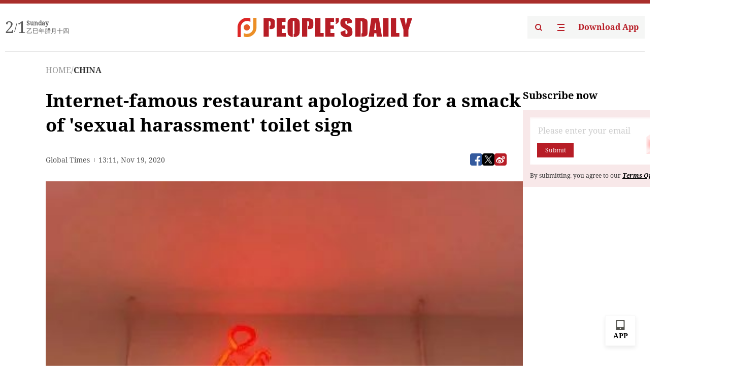

--- FILE ---
content_type: text/html;charset=UTF-8
request_url: https://peoplesdaily.pdnews.cn/er/channel/1027/30001290055
body_size: 21661
content:
<!doctype html><html lang="en"><head><meta charset="UTF-8"/><meta name="viewport" content="initial-scale=1,maximum-scale=1,minimum-scale=1,user-scalable=no"/><script type = "application/ld+json">
                {
                "@context": "https://schema.org",
                "@type": "NewsArticle",
                "headline": "Internet-famous restaurant apologized for a smack of 'sexual harassment' toilet sign",
                "description": "An internet-famous Cantonese restaurant in Shanghai provoked outcry among netizens as its restroom displayed a sign implying sexual harassment during world toilet day on Thursday.The controversial restroom sign in the Flushing Cantonese bistro showed a man clinging over the baffle to peek at women.A",
                "mainEntityOfPage":"https://peoplesdaily.pdnews.cn/topnews/er/30001290055",
                 "inLanguage": "en-US",
                "image": [],
                "datePublished":  "2020-11-19T13:11:14.000Z",
                "dateModified":  "2020-11-19T13:11:14.000Z",
                    "author": {
                        "@type": "Person",
                         "name": "",
                         "url": "",
                         "worksFor": {
                            "@type": "Organization",
                            "name": "People's Daily",
                            "logo": {
                                "@type": "ImageObject",
                                "url": "https://cdnpdcontent.aikan.pdnews.cn/rmrb/rmrb-protocol-en-web/0.0.12/"
                            },    
                            "address": {
                                "@type": "PostalAddress",
                                "streetAddress": "No. 2 Jintai West Road",
                                "addressLocality": "Beijing",
                                "addressRegion": "Beijing",  
                                "postalCode": "100733",
                                "addressCountry": "CN"
                            }
                         }
                    },
                "publisher": {
                    "@type": "Organization",
                    "name": "People's Daily",
                    "logo": {
                        "@type": "ImageObject",
                        "url": "https://cdnpdcontent.aikan.pdnews.cn/rmrb/rmrb-protocol-en-web/0.0.12/"
                    },
                    "url":"https://peoplesdaily.pdnews.cn"
                },
                 "articleSection": "CHINA"
             } 
          </script><link rel="canonical" href="https://peoplesdaily.pdnews.cn/er/channel/1027/30001290055" /><title>Internet-famous restaurant apologized for a smack of 'sexual harassment' toilet sign</title><style></style><meta name="title" content="Internet-famous restaurant apologized for a smack of 'sexual harassment' toilet sign"><meta name="keywords" content="CHINA,People's Daily"><meta name="description" content="An internet-famous Cantonese restaurant in Shanghai provoked outcry among netizens as its restroom displayed a sign implying sexual harassment during world toilet day on Thursday.The controversial restroom sign in the Flushing Cantonese bistro showed a man clinging over the baffle to peek at women.A"><meta property="title" content="Internet-famous restaurant apologized for a smack of 'sexual harassment' toilet sign"><meta property="image" content="https://cdnpdcontent.aikan.pdnews.cn/20201119/7d0583055216449d8bf42aa820081213.jpg"><meta itemprop="image" content="https://cdnpdcontent.aikan.pdnews.cn/20201119/7d0583055216449d8bf42aa820081213.jpg"><meta property="description" content="An internet-famous Cantonese restaurant in Shanghai provoked outcry among netizens as its restroom displayed a sign implying sexual harassment during world toilet day on Thursday.The controversial restroom sign in the Flushing Cantonese bistro showed a man clinging over the baffle to peek at women.A"><meta property="fb:app_id" content="216960335533526"><meta property="og:title" content="Internet-famous restaurant apologized for a smack of 'sexual harassment' toilet sign"><meta property="og:description" content="An internet-famous Cantonese restaurant in Shanghai provoked outcry among netizens as its restroom displayed a sign implying sexual harassment during world toilet day on Thursday.The controversial restroom sign in the Flushing Cantonese bistro showed a man clinging over the baffle to peek at women.A"><meta property="og:url" content="https://peoplesdaily.pdnews.cn/er/channel/1027/30001290055"><meta property="og:image" content="https://cdnpdcontent.aikan.pdnews.cn/20201119/7d0583055216449d8bf42aa820081213.jpg?x-oss-process=image/resize,l_850/auto-orient,1/quality,q_95/format,jpg"><meta property="og:image:alt" content="An internet-famous Cantonese restaurant in Shanghai provoked outcry among netizens as its restroom displayed a sign implying sexual harassment during world toilet day on Thursday.The controversial restroom sign in the Flushing Cantonese bistro showed a man clinging over the baffle to peek at women.A"><meta property="og:image_wechat" content="https://cdnpdcontent.aikan.pdnews.cn/20201119/7d0583055216449d8bf42aa820081213.jpg?x-oss-process=image/resize,l_850/auto-orient,1/quality,q_95/format,jpg"><meta name="twitter:title" content="Internet-famous restaurant apologized for a smack of 'sexual harassment' toilet sign"><meta property="twitter:title" content="Internet-famous restaurant apologized for a smack of 'sexual harassment' toilet sign"><meta name="twitter:image" content="https://cdnpdcontent.aikan.pdnews.cn/20201119/7d0583055216449d8bf42aa820081213.jpg?x-oss-process=image/resize,l_850/auto-orient,1/quality,q_95/format,jpg"><meta property="twitter:image" content="https://cdnpdcontent.aikan.pdnews.cn/20201119/7d0583055216449d8bf42aa820081213.jpg?x-oss-process=image/resize,l_850/auto-orient,1/quality,q_95/format,jpg"><meta name="twitter:image:src" content="https://cdnpdcontent.aikan.pdnews.cn/20201119/7d0583055216449d8bf42aa820081213.jpg?x-oss-process=image/resize,l_850/auto-orient,1/quality,q_95/format,jpg"><meta property="twitter:image:src" content="https://cdnpdcontent.aikan.pdnews.cn/20201119/7d0583055216449d8bf42aa820081213.jpg?x-oss-process=image/resize,l_850/auto-orient,1/quality,q_95/format,jpg"><meta name="twitter:description" content="An internet-famous Cantonese restaurant in Shanghai provoked outcry among netizens as its restroom displayed a sign implying sexual harassment during world toilet day on Thursday.The controversial restroom sign in the Flushing Cantonese bistro showed a man clinging over the baffle to peek at women.A"><meta property="twitter:description" content="An internet-famous Cantonese restaurant in Shanghai provoked outcry among netizens as its restroom displayed a sign implying sexual harassment during world toilet day on Thursday.The controversial restroom sign in the Flushing Cantonese bistro showed a man clinging over the baffle to peek at women.A"><meta name="twitter:site" content="@PeoplesDailyapp"><meta property="twitter:site" content="@PeoplesDailyapp"><meta property="al:title" content="Internet-famous restaurant apologized for a smack of 'sexual harassment' toilet sign"><meta property="al:image" content="https://cdnpdcontent.aikan.pdnews.cn/20201119/7d0583055216449d8bf42aa820081213.jpg?x-oss-process=image/resize,l_850/auto-orient,1/quality,q_95/format,jpg"><meta property="al:description" content="An internet-famous Cantonese restaurant in Shanghai provoked outcry among netizens as its restroom displayed a sign implying sexual harassment during world toilet day on Thursday.The controversial restroom sign in the Flushing Cantonese bistro showed a man clinging over the baffle to peek at women.A"><meta property="og:type" content="article"><meta property="og:rich_attachment" content="true"><meta name="twitter:card" content="summary_large_image"><meta property="twitter:card" content="summary_large_image"><meta name="twitter:creator" content="@PeoplesDailyapp"><meta property="twitter:creator" content="@PeoplesDailyapp"><meta property="al:type" content="article"><meta name="format-detection" content="telephone=no, email=no"/><meta name="apple-touch-fullscreen" content="YES"/><meta name="apple-mobile-web-app-capable" content="yes"/><meta name="apple-mobile-web-app-status-bar-style" content="black"/><link rel="icon" href="https://cdnpdfront.aikan.pdnews.cn/rmrb/es/rmrb-web-details-main/1.0.20/resource/image/faviconV2.png" type="image/x-icon"/><link rel="stylesheet" href="https://cdnpdfront.aikan.pdnews.cn/rmrb/es/rmrb-web-details-main/1.0.20/resource/css/plugin/normalize.css"><link rel="stylesheet" href="https://cdnpdfront.aikan.pdnews.cn/rmrb/es/rmrb-web-details-main/1.0.20/resource/css/plugin/swiper-bundle.min.css"><link rel="stylesheet" href="https://cdnpdfront.aikan.pdnews.cn/rmrb/es/rmrb-web-details-main/1.0.20/resource/css/plugin/aliPlayer.min.css"><link rel="stylesheet" href="https://cdnpdfront.aikan.pdnews.cn/rmrb/es/rmrb-web-details-main/1.0.20/resource/font/style.css"><link rel="stylesheet" href="https://cdnpdfront.aikan.pdnews.cn/rmrb/es/rmrb-web-details-main/1.0.20/resource/css/desktop/common.css"><link rel="stylesheet" href="https://cdnpdfront.aikan.pdnews.cn/rmrb/es/rmrb-web-details-main/1.0.20/resource/css/desktop/article.css"><link rel="stylesheet" href="https://cdnpdfront.aikan.pdnews.cn/rmrb/es/rmrb-web-details-main/1.0.20/resource/css/desktop/player.css"><script src="https://cdnpdfront.aikan.pdnews.cn/rmrb/es/rmrb-web-details-main/1.0.20/resource/js/share.min.js"></script><script type="module" crossorigin src="https://cdnpdfront.aikan.pdnews.cn/rmrb/es/rmrb-web-details-main/1.0.20/static/articleDesktop.c5301c6a.js"></script><link rel="modulepreload" href="https://cdnpdfront.aikan.pdnews.cn/rmrb/es/rmrb-web-details-main/1.0.20/static/__uno.15422b0f.js"><link rel="modulepreload" href="https://cdnpdfront.aikan.pdnews.cn/rmrb/es/rmrb-web-details-main/1.0.20/static/light.f3ff9c99.js"><link rel="modulepreload" href="https://cdnpdfront.aikan.pdnews.cn/rmrb/es/rmrb-web-details-main/1.0.20/static/use-rtl.8a7f6956.js"><link rel="modulepreload" href="https://cdnpdfront.aikan.pdnews.cn/rmrb/es/rmrb-web-details-main/1.0.20/static/FooterShare.0f3c5c72.js"><link rel="modulepreload" href="https://cdnpdfront.aikan.pdnews.cn/rmrb/es/rmrb-web-details-main/1.0.20/static/index.1b39da1d.js"><link rel="modulepreload" href="https://cdnpdfront.aikan.pdnews.cn/rmrb/es/rmrb-web-details-main/1.0.20/static/index.b39b2bcf.js"><link rel="modulepreload" href="https://cdnpdfront.aikan.pdnews.cn/rmrb/es/rmrb-web-details-main/1.0.20/static/email.b80d3b72.js"><link rel="modulepreload" href="https://cdnpdfront.aikan.pdnews.cn/rmrb/es/rmrb-web-details-main/1.0.20/static/Close.fa9a9c37.js"><link rel="modulepreload" href="https://cdnpdfront.aikan.pdnews.cn/rmrb/es/rmrb-web-details-main/1.0.20/static/index.674e821e.js"><link rel="modulepreload" href="https://cdnpdfront.aikan.pdnews.cn/rmrb/es/rmrb-web-details-main/1.0.20/static/vote.9191c2c4.js"><link rel="stylesheet" href="https://cdnpdfront.aikan.pdnews.cn/rmrb/es/rmrb-web-details-main/1.0.20/static/__uno.1bc1a676.css"><link rel="stylesheet" href="https://cdnpdfront.aikan.pdnews.cn/rmrb/es/rmrb-web-details-main/1.0.20/static/FooterShare.536f3f2b.css"><link rel="stylesheet" href="https://cdnpdfront.aikan.pdnews.cn/rmrb/es/rmrb-web-details-main/1.0.20/static/index.262060e6.css"><link rel="stylesheet" href="https://cdnpdfront.aikan.pdnews.cn/rmrb/es/rmrb-web-details-main/1.0.20/static/index.36bdada6.css"><link rel="stylesheet" href="https://cdnpdfront.aikan.pdnews.cn/rmrb/es/rmrb-web-details-main/1.0.20/static/index.0044e19b.css"><link rel="stylesheet" href="https://cdnpdfront.aikan.pdnews.cn/rmrb/es/rmrb-web-details-main/1.0.20/static/articleDesktop.992161ba.css"><link rel="stylesheet" href="https://cdnpdfront.aikan.pdnews.cn/rmrb/es/rmrb-web-details-main/1.0.20/static/photoDesktop.4c8c64f1.css"></head><body data-id="30001290055" data-channelid="1027" data-objecttype="8" data-topicid="" data-type="channel" id="body" class=""><div id="app"></div><header id="header"><div class="header"><div class="header-container c-container"><div class="header-main"><div id="globalHeader" class="time"></div><a href="https://peoplesdaily.pdnews.cn" class="logo"><span style="display:none">People's Daily</span> <img src="https://cdnpdfront.aikan.pdnews.cn/rmrb/es/rmrb-web-details-main/1.0.20/resource/image/header/logo.svg" alt="People's Daily English language App - Homepage - Breaking News, China News, World News and Video"></a><div class="right-content"><a class="header-search" target="_blank" href="https://peoplesdaily.pdnews.cn/searchDetails"><span style="display:none">People's Daily Search Details</span> <img src="https://cdnpdfront.aikan.pdnews.cn/rmrb/es/rmrb-web-details-main/1.0.20/resource/image/header/headerSearch.svg" alt="People's Daily English language App - Homepage - Breaking News, China News, World News and Video"> </a><span class="header-channel"><div id="headerChannel"></div><img class="header-channel-icon" src="https://cdnpdfront.aikan.pdnews.cn/rmrb/es/rmrb-web-details-main/1.0.20/resource/image/channel.svg" alt="People's Daily English language App - Homepage - Breaking News, China News, World News and Video"> </span><a class="header-download droidSerif-bold" target="_blank" href="https://peoplesdaily.pdnews.cn/publicity">Download App</a></div></div></div></div></header><main class="content-main" data-author-name="" data-author-id=""><div class="c-container"><div class="breadcrumb"><a href="https://peoplesdaily.pdnews.cn" class="droidSerif">HOME</a> <span class="droidSerif">/</span><div class="beloneName droidSerif-bold">CHINA</div></div><div class="c-content"><div class="left"><div class="c-title droidSerif-bold" id="newsTitle">Internet-famous restaurant apologized for a smack of 'sexual harassment' toilet sign</div><div class="c-details-share"><div class="c-details"><div class="c-details-extra droidSerif"><div class="form">Global Times</div><div class="c-publish-time none">1605791474000</div></div></div><div id="globalShare"></div></div><div class="skeleton-loading"><div class="ant-skeleton ant-skeleton-active"><div class="ant-skeleton-content"><ul class="ant-skeleton-paragraph"><li style="width:38%"></li><li style="width:100%"></li><li style="width:100%"></li><li style="width:87.5%"></li></ul><h3 class="ant-skeleton-title" style="width:100%;height:427.5px"></h3></div></div></div><div class="c-news-content none" id="newContent"><p style="text-align:center;"><img src="https://cdnpdcontent.aikan.pdnews.cn/20201119/7d0583055216449d8bf42aa820081213.jpg"></p>
<p class="rmrb-caption-img ue_t"><span style="color: rgb(127, 127, 127);">Photo: Web</span></p>
<p>An internet-famous Cantonese restaurant in Shanghai provoked outcry among netizens as its restroom displayed a sign implying sexual harassment during world toilet day on Thursday.</p>
<p>The controversial restroom sign in the Flushing Cantonese bistro showed a man clinging over the baffle to peek at women.</p>
<p>A customer took the picture and posted it on a WeChat group with the restaurant's owner Charles Zeng, describing the sign as being ambiguous and uncomfortable. But Zeng countered that it was just humor. The incident spark heated discussion on Chinese social media Sina Weibo.</p>
<p>On Weibo, the number of outraged netizens seemed to far outnumber those who thought it was humorous. Netizens commented that such "sexual harassment" sign is not only an offensive to women, but also to men, stereotyping men as "disrespectful," "borderless," and "willing to spy on women going to the bathroom."</p>
<p>The Global Times contacted the restaurant, but the staff declined to comment about the restroom sign.</p>
<p>At present, the Flushing Cantonese bistro has taken the sign down and Zeng has publicly apologized, saying his misjudgment and lack of consideration have brought discomfort and trouble to the customers.</p>
<p>Global Times</p></div><div id="vote"></div></div><div class="right" id="mostRead"></div></div><div class="c-recommend" id="recommend"></div></div></main><div id="news-article-audio"></div><div id="hidden"></div><div id="hiddenElement"></div><footer id="globalFooter" data-audio-title="" data-audio-src="" data-audio-img=""><div class="footer-main c-container"><div class="footer-container"><div class="footer-left"><div class="footer-download"><div class="footer-title droidSerif-bold">Download App</div><div class="footer-download-top"><a target="_blank" href="https://apps.apple.com/app/peoples-daily-%E4%BA%BA%E6%B0%91%E6%97%A5%E6%8A%A5%E8%8B%B1%E6%96%87%E5%AE%A2%E6%88%B7%E7%AB%AF/id1294031865" class="droidSerif-bold"><img src="https://cdnpdfront.aikan.pdnews.cn/rmrb/es/rmrb-web-details-main/1.0.20/resource/image/footer/apple.svg" alt="People's Daily English language App - Homepage - Breaking News, China News, World News and Video"> </a><a target="_blank" href="https://sj.qq.com/appdetail/com.peopleapp.en" class="droidSerif-bold"><img src="https://cdnpdfront.aikan.pdnews.cn/rmrb/es/rmrb-web-details-main/1.0.20/resource/image/footer/android.svg" alt="People's Daily English language App - Homepage - Breaking News, China News, World News and Video"></a></div><a target="_blank" href="https://play.google.com/store/apps/details?id=com.peopleapp.en" class="download-app droidSerif-bold"><img src="https://cdnpdfront.aikan.pdnews.cn/rmrb/es/rmrb-web-details-main/1.0.20/resource/image/footer/google.svg" alt="People's Daily English language App - Homepage - Breaking News, China News, World News and Video"> <span>Google Play</span></a></div></div><div class="footer-right"><div class="footer-sitemap"><div class="footer-title droidSerif-bold">Sitemap</div><div id="footerSitemap" class="sitemap-list"></div></div><div class="footer-share" id="footerShare"></div></div></div><div class="footer-bottom"><div class="left"><div class="left-top"><a class="droidSerif" target="_blank" href="https://www.beian.gov.cn/portal/registerSystemInfo?recordcode=11010502048728" title="People's Daily English language App"><img src="https://cdnpdfront.aikan.pdnews.cn/rmrb/es/rmrb-web-details-main/1.0.20/resource/image/footer/emblem.png" alt="People's Daily English language App - Homepage - Breaking News, China News, World News and Video"> <span>京公网安备 11010502048728号 Copyright 2023 People's Daily </span></a><a class="droidSerif" target="_blank" href="https://beian.miit.gov.cn/#/Integrated/recordQuery" title="People's Daily English language App">ICP Registration Number: 16066560</a></div><a class="droidSerif" title="People's Daily English language App">Disinformation report:rmrbywapp@126.com</a></div><div class="right"><a class="privacyPolicy" href="https://peoplesdaily.pdnews.cn/privacyPolicy" target="_blank" title="People's Daily English language App">Privacy policy</a> <i class="line"></i> <a class="aboutUs" href="https://peoplesdaily.pdnews.cn/aboutUs" target="_blank" title="People's Daily English language App">Terms of Service</a> <i class="line"></i> <a class="aboutPeopleDaily" href="https://peoplesdaily.pdnews.cn/aboutPeopleDaily" target="_blank" title="People's Daily English language App">About People's Daily</a> <i class="line"></i> <a class="peoplesDaily" href="" target="_blank" title="People's Daily English language App">PEOPLE'S DAILY</a></div></div></div></footer><script src="https://wkbrs1.tingyun.com/js/cIHjmnMVaiY.js"></script><script src="https://cdnpdfront.aikan.pdnews.cn/rmrb/es/rmrb-web-details-main/1.0.20/resource/js/sensorsdata.min.js"></script><script src="https://cdnpdfront.aikan.pdnews.cn/rmrb/es/rmrb-web-details-main/1.0.20/resource/js/aliPlayer.min.js"></script><script src="https://cdnpdfront.aikan.pdnews.cn/rmrb/es/rmrb-web-details-main/1.0.20/resource/js/swiper-bundle.min.js"></script><script src="https://cdnpdfront.aikan.pdnews.cn/rmrb/es/rmrb-web-details-main/1.0.20/resource/js/echart.min.js"></script><script src="https://cdnpdfront.aikan.pdnews.cn/rmrb/es/rmrb-web-details-main/1.0.20/resource/js/ecStat.min.js"></script><script>!(function (c,b,d,a) {c[a] ||(c[a] ={})
c[a].config ={pid:'bayc9l9j1x@7e5f11667efff4b',appType:'web',imgUrl:'https://arms-retcode.aliyuncs.com/r.png?',sendResource:true,enableLinkTrace:true,behavior:true
}
with (b) with (body) with (insertBefore(createElement('script'),firstChild)) setAttribute('crossorigin','',src =d
)
})(window,document,'https://retcode.alicdn.com/retcode/bl.js','__bl')</script><script>var echartOptions = undefined;var shareInfo = {"shareSwitch":1,"fullUrl":"https://cdnpdcontent.aikan.pdnews.cn/20201119/7d0583055216449d8bf42aa820081213.jpg","shareTitle":"Internet-famous restaurant apologized for a smack of 'sexual harassment' toilet sign","bucket":"rmrb-peopledaily-content-prod","shareDescription":"An internet-famous Cantonese restaurant in Shanghai provoked outcry among netizens as its restroom displayed a sign implying sexual harassment during world toilet day on Thursday.The controversial restroom sign in the Flushing Cantonese bistro showed a man clinging over the baffle to peek at women.A"};var contentDetailsJson = {"channelRels":[{"channelId":1027,"channelLevel":2,"channelName":"CHINA","sortValue":1,"channelAlias":"china"}],"description":"An internet-famous Cantonese restaurant in Shanghai provoked outcry among netizens as its restroom displayed a sign implying sexual harassment during world toilet day on Thursday.The controversial restroom sign in the Flushing Cantonese bistro showed a man clinging over the baffle to peek at women.A"};</script></body></html>

--- FILE ---
content_type: application/javascript
request_url: https://cdnpdfront.aikan.pdnews.cn/rmrb/es/rmrb-web-details-main/1.0.20/static/use-rtl.8a7f6956.js
body_size: 4036
content:
import{d as se,ac as ae,o as ce,ad as ue,aF as ve,c as de,ag as fe,af as le,ao as he}from"./__uno.15422b0f.js";import{G as pe,H as be,I as ge,J as me}from"./light.f3ff9c99.js";function xe(e,t){if(e===void 0)return!1;if(t){const{context:{ids:r}}=t;return r.has(e)}return pe(e)!==null}function qe(e){return typeof e=="string"?e.endsWith("px")?Number(e.slice(0,e.length-2)):Number(e):e}function Ge(e,t){const r=e.trim().split(/\s+/g),n={top:r[0]};switch(r.length){case 1:n.right=r[0],n.bottom=r[0],n.left=r[0];break;case 2:n.right=r[1],n.left=r[1],n.bottom=r[0];break;case 3:n.right=r[1],n.bottom=r[2],n.left=r[1];break;case 4:n.right=r[1],n.bottom=r[2],n.left=r[3];break;default:throw new Error("[seemly/getMargin]:"+e+" is not a valid value.")}return t===void 0?n:n[t]}function H(e,t){console.error(`[vueuc/${e}]: ${t}`)}var d=[],ze=function(){return d.some(function(e){return e.activeTargets.length>0})},Re=function(){return d.some(function(e){return e.skippedTargets.length>0})},P="ResizeObserver loop completed with undelivered notifications.",we=function(){var e;typeof ErrorEvent=="function"?e=new ErrorEvent("error",{message:P}):(e=document.createEvent("Event"),e.initEvent("error",!1,!1),e.message=P),window.dispatchEvent(e)},b;(function(e){e.BORDER_BOX="border-box",e.CONTENT_BOX="content-box",e.DEVICE_PIXEL_CONTENT_BOX="device-pixel-content-box"})(b||(b={}));var f=function(e){return Object.freeze(e)},ye=function(){function e(t,r){this.inlineSize=t,this.blockSize=r,f(this)}return e}(),G=function(){function e(t,r,n,i){return this.x=t,this.y=r,this.width=n,this.height=i,this.top=this.y,this.left=this.x,this.bottom=this.top+this.height,this.right=this.left+this.width,f(this)}return e.prototype.toJSON=function(){var t=this,r=t.x,n=t.y,i=t.top,o=t.right,s=t.bottom,a=t.left,c=t.width,u=t.height;return{x:r,y:n,top:i,right:o,bottom:s,left:a,width:c,height:u}},e.fromRect=function(t){return new e(t.x,t.y,t.width,t.height)},e}(),C=function(e){return e instanceof SVGElement&&"getBBox"in e},J=function(e){if(C(e)){var t=e.getBBox(),r=t.width,n=t.height;return!r&&!n}var i=e,o=i.offsetWidth,s=i.offsetHeight;return!(o||s||e.getClientRects().length)},I=function(e){var t;if(e instanceof Element)return!0;var r=(t=e==null?void 0:e.ownerDocument)===null||t===void 0?void 0:t.defaultView;return!!(r&&e instanceof r.Element)},Ee=function(e){switch(e.tagName){case"INPUT":if(e.type!=="image")break;case"VIDEO":case"AUDIO":case"EMBED":case"OBJECT":case"CANVAS":case"IFRAME":case"IMG":return!0}return!1},p=typeof window!="undefined"?window:{},x=new WeakMap,W=/auto|scroll/,Oe=/^tb|vertical/,Se=/msie|trident/i.test(p.navigator&&p.navigator.userAgent),v=function(e){return parseFloat(e||"0")},l=function(e,t,r){return e===void 0&&(e=0),t===void 0&&(t=0),r===void 0&&(r=!1),new ye((r?t:e)||0,(r?e:t)||0)},_=f({devicePixelContentBoxSize:l(),borderBoxSize:l(),contentBoxSize:l(),contentRect:new G(0,0,0,0)}),U=function(e,t){if(t===void 0&&(t=!1),x.has(e)&&!t)return x.get(e);if(J(e))return x.set(e,_),_;var r=getComputedStyle(e),n=C(e)&&e.ownerSVGElement&&e.getBBox(),i=!Se&&r.boxSizing==="border-box",o=Oe.test(r.writingMode||""),s=!n&&W.test(r.overflowY||""),a=!n&&W.test(r.overflowX||""),c=n?0:v(r.paddingTop),u=n?0:v(r.paddingRight),y=n?0:v(r.paddingBottom),h=n?0:v(r.paddingLeft),Z=n?0:v(r.borderTopWidth),j=n?0:v(r.borderRightWidth),ee=n?0:v(r.borderBottomWidth),te=n?0:v(r.borderLeftWidth),M=h+u,k=c+y,E=te+j,O=Z+ee,D=a?e.offsetHeight-O-e.clientHeight:0,N=s?e.offsetWidth-E-e.clientWidth:0,re=i?M+E:0,ne=i?k+O:0,g=n?n.width:v(r.width)-re-N,m=n?n.height:v(r.height)-ne-D,ie=g+M+N+E,oe=m+k+D+O,A=f({devicePixelContentBoxSize:l(Math.round(g*devicePixelRatio),Math.round(m*devicePixelRatio),o),borderBoxSize:l(ie,oe,o),contentBoxSize:l(g,m,o),contentRect:new G(h,c,g,m)});return x.set(e,A),A},K=function(e,t,r){var n=U(e,r),i=n.borderBoxSize,o=n.contentBoxSize,s=n.devicePixelContentBoxSize;switch(t){case b.DEVICE_PIXEL_CONTENT_BOX:return s;case b.BORDER_BOX:return i;default:return o}},Te=function(){function e(t){var r=U(t);this.target=t,this.contentRect=r.contentRect,this.borderBoxSize=f([r.borderBoxSize]),this.contentBoxSize=f([r.contentBoxSize]),this.devicePixelContentBoxSize=f([r.devicePixelContentBoxSize])}return e}(),Y=function(e){if(J(e))return 1/0;for(var t=0,r=e.parentNode;r;)t+=1,r=r.parentNode;return t},Be=function(){var e=1/0,t=[];d.forEach(function(s){if(s.activeTargets.length!==0){var a=[];s.activeTargets.forEach(function(u){var y=new Te(u.target),h=Y(u.target);a.push(y),u.lastReportedSize=K(u.target,u.observedBox),h<e&&(e=h)}),t.push(function(){s.callback.call(s.observer,a,s.observer)}),s.activeTargets.splice(0,s.activeTargets.length)}});for(var r=0,n=t;r<n.length;r++){var i=n[r];i()}return e},F=function(e){d.forEach(function(r){r.activeTargets.splice(0,r.activeTargets.length),r.skippedTargets.splice(0,r.skippedTargets.length),r.observationTargets.forEach(function(i){i.isActive()&&(Y(i.target)>e?r.activeTargets.push(i):r.skippedTargets.push(i))})})},Ce=function(){var e=0;for(F(e);ze();)e=Be(),F(e);return Re()&&we(),e>0},S,Q=[],Me=function(){return Q.splice(0).forEach(function(e){return e()})},ke=function(e){if(!S){var t=0,r=document.createTextNode(""),n={characterData:!0};new MutationObserver(function(){return Me()}).observe(r,n),S=function(){r.textContent="".concat(t?t--:t++)}}Q.push(e),S()},De=function(e){ke(function(){requestAnimationFrame(e)})},w=0,Ne=function(){return!!w},Ae=250,He={attributes:!0,characterData:!0,childList:!0,subtree:!0},L=["resize","load","transitionend","animationend","animationstart","animationiteration","keyup","keydown","mouseup","mousedown","mouseover","mouseout","blur","focus"],V=function(e){return e===void 0&&(e=0),Date.now()+e},T=!1,Pe=function(){function e(){var t=this;this.stopped=!0,this.listener=function(){return t.schedule()}}return e.prototype.run=function(t){var r=this;if(t===void 0&&(t=Ae),!T){T=!0;var n=V(t);De(function(){var i=!1;try{i=Ce()}finally{if(T=!1,t=n-V(),!Ne())return;i?r.run(1e3):t>0?r.run(t):r.start()}})}},e.prototype.schedule=function(){this.stop(),this.run()},e.prototype.observe=function(){var t=this,r=function(){return t.observer&&t.observer.observe(document.body,He)};document.body?r():p.addEventListener("DOMContentLoaded",r)},e.prototype.start=function(){var t=this;this.stopped&&(this.stopped=!1,this.observer=new MutationObserver(this.listener),this.observe(),L.forEach(function(r){return p.addEventListener(r,t.listener,!0)}))},e.prototype.stop=function(){var t=this;this.stopped||(this.observer&&this.observer.disconnect(),L.forEach(function(r){return p.removeEventListener(r,t.listener,!0)}),this.stopped=!0)},e}(),B=new Pe,$=function(e){!w&&e>0&&B.start(),w+=e,!w&&B.stop()},Ie=function(e){return!C(e)&&!Ee(e)&&getComputedStyle(e).display==="inline"},We=function(){function e(t,r){this.target=t,this.observedBox=r||b.CONTENT_BOX,this.lastReportedSize={inlineSize:0,blockSize:0}}return e.prototype.isActive=function(){var t=K(this.target,this.observedBox,!0);return Ie(this.target)&&(this.lastReportedSize=t),this.lastReportedSize.inlineSize!==t.inlineSize||this.lastReportedSize.blockSize!==t.blockSize},e}(),_e=function(){function e(t,r){this.activeTargets=[],this.skippedTargets=[],this.observationTargets=[],this.observer=t,this.callback=r}return e}(),z=new WeakMap,X=function(e,t){for(var r=0;r<e.length;r+=1)if(e[r].target===t)return r;return-1},R=function(){function e(){}return e.connect=function(t,r){var n=new _e(t,r);z.set(t,n)},e.observe=function(t,r,n){var i=z.get(t),o=i.observationTargets.length===0;X(i.observationTargets,r)<0&&(o&&d.push(i),i.observationTargets.push(new We(r,n&&n.box)),$(1),B.schedule())},e.unobserve=function(t,r){var n=z.get(t),i=X(n.observationTargets,r),o=n.observationTargets.length===1;i>=0&&(o&&d.splice(d.indexOf(n),1),n.observationTargets.splice(i,1),$(-1))},e.disconnect=function(t){var r=this,n=z.get(t);n.observationTargets.slice().forEach(function(i){return r.unobserve(t,i.target)}),n.activeTargets.splice(0,n.activeTargets.length)},e}(),Fe=function(){function e(t){if(arguments.length===0)throw new TypeError("Failed to construct 'ResizeObserver': 1 argument required, but only 0 present.");if(typeof t!="function")throw new TypeError("Failed to construct 'ResizeObserver': The callback provided as parameter 1 is not a function.");R.connect(this,t)}return e.prototype.observe=function(t,r){if(arguments.length===0)throw new TypeError("Failed to execute 'observe' on 'ResizeObserver': 1 argument required, but only 0 present.");if(!I(t))throw new TypeError("Failed to execute 'observe' on 'ResizeObserver': parameter 1 is not of type 'Element");R.observe(this,t,r)},e.prototype.unobserve=function(t){if(arguments.length===0)throw new TypeError("Failed to execute 'unobserve' on 'ResizeObserver': 1 argument required, but only 0 present.");if(!I(t))throw new TypeError("Failed to execute 'unobserve' on 'ResizeObserver': parameter 1 is not of type 'Element");R.unobserve(this,t)},e.prototype.disconnect=function(){R.disconnect(this)},e.toString=function(){return"function ResizeObserver () { [polyfill code] }"},e}();class Le{constructor(){this.handleResize=this.handleResize.bind(this),this.observer=new(typeof window!="undefined"&&window.ResizeObserver||Fe)(this.handleResize),this.elHandlersMap=new Map}handleResize(t){for(const r of t){const n=this.elHandlersMap.get(r.target);n!==void 0&&n(r)}}registerHandler(t,r){this.elHandlersMap.set(t,r),this.observer.observe(t)}unregisterHandler(t){!this.elHandlersMap.has(t)||(this.elHandlersMap.delete(t),this.observer.unobserve(t))}}var q=new Le,Je=se({name:"ResizeObserver",props:{onResize:Function},setup(e){let t=!1;const r=ae().proxy;function n(i){const{onResize:o}=e;o!==void 0&&o(i)}ce(()=>{const i=r.$el;if(i===void 0){H("resize-observer","$el does not exist.");return}if(i.nextElementSibling!==i.nextSibling&&i.nodeType===3&&i.nodeValue!==""){H("resize-observer","$el can not be observed (it may be a text node).");return}i.nextElementSibling!==null&&(q.registerHandler(i.nextElementSibling,n),t=!0)}),ue(()=>{t&&q.unregisterHandler(r.$el.nextElementSibling)})},render(){return ve(this.$slots,"default")}});function Ve(e,...t){if(Array.isArray(e))e.forEach(r=>Ve(r,...t));else return e(...t)}function Ue(e,t,r){if(!t)return;const n=be(),i=de(()=>{const{value:a}=t;if(!a)return;const c=a[e];if(!!c)return c}),o=fe(ge,null),s=()=>{he(()=>{const{value:a}=r,c=`${a}${e}Rtl`;if(xe(c,n))return;const{value:u}=i;!u||u.style.mount({id:c,head:!0,anchorMetaName:me,props:{bPrefix:a?`.${a}-`:void 0},ssr:n,parent:o==null?void 0:o.styleMountTarget})})};return n?s():le(s),i}export{Je as V,Ve as c,qe as d,Ge as g,Ue as u};


--- FILE ---
content_type: application/javascript
request_url: https://cdnpdfront.aikan.pdnews.cn/rmrb/es/rmrb-web-details-main/1.0.20/static/articleDesktop.c5301c6a.js
body_size: 2670
content:
var te=Object.defineProperty,oe=Object.defineProperties;var se=Object.getOwnPropertyDescriptors;var K=Object.getOwnPropertySymbols;var le=Object.prototype.hasOwnProperty,ae=Object.prototype.propertyIsEnumerable;var Q=(a,e,i)=>e in a?te(a,e,{enumerable:!0,configurable:!0,writable:!0,value:i}):a[e]=i,E=(a,e)=>{for(var i in e||(e={}))le.call(e,i)&&Q(a,i,e[i]);if(K)for(var i of K(e))ae.call(e,i)&&Q(a,i,e[i]);return a},N=(a,e)=>oe(a,se(e));import{_ as ie,d as ee,u as ne,r as re,c as q,a as $,o as de,b as X,e as l,f as o,g as n,h as f,i as ce,t as y,n as C,j as T,k as I,F as M,l as Z,m as fe,p as pe,q as ve,s as ue,v as x,w as b,T as S,x as ge,y as _e}from"./__uno.15422b0f.js";import{G as me,F as ye,a as he}from"./FooterShare.0f3c5c72.js";import{G as xe}from"./index.1b39da1d.js";import{M as be,S as Se}from"./index.674e821e.js";import{_ as Be}from"./vote.9191c2c4.js";import"./index.b39b2bcf.js";/* empty css               */import"./light.f3ff9c99.js";import"./use-rtl.8a7f6956.js";import"./email.b80d3b72.js";import"./Close.fa9a9c37.js";const Ie=a=>(ve("data-v-9e45a4a0"),a=a(),ue(),a),we={key:0,"bg-hex-f7f7f7":"",style:{padding:"20px","margin-top":"24px"}},ke={class:"vote-title droidSerif-bold"},Ve=Ie(()=>f("div",{class:"vote-extra"},[f("img",{src:Be,alt:"vote icon"}),f("span",{class:"extra droidSerif-bold"},"Vote")],-1)),Fe={key:0,class:"droidSerif-bold text-hex-000",style:{"font-size":"14px","line-height":"20px"}},Te={key:1,class:"droidSerif text-hex-5A5A5A",style:{"font-size":"14px","line-height":"20px"}},Me={key:0},De={class:"details",style:{"font-size":"16px","line-height":"24px"}},Ee={class:"progress",style:{"font-size":"16px","line-height":"24px"}},Ce={key:0},ze={class:"details w-full flex justify-between text-hex-080808",style:{"font-size":"18px","line-height":"20px"}},Ae={class:"progress",style:{"margin-top":"30px"}},Ne=ee({__name:"Vote",setup(a){const e=ne(),i=document.querySelector("body").getAttribute("data-id"),z=re([]),m=q(()=>{var p,c,v,_,t,s;return(v=(c=(p=e.global)==null?void 0:p.details)==null?void 0:c.voteInfo)!=null&&v.endTime?$().isBefore($(Number((s=(t=(_=e.global)==null?void 0:_.details)==null?void 0:t.voteInfo)==null?void 0:s.endTime))):!0}),A=q(()=>{var p,c,v;return(((v=(c=(p=e.global)==null?void 0:p.details)==null?void 0:c.voteInfo)==null?void 0:v.options)||[]).reduce((_,t)=>_+(t.totalVotes||0),0)}),D=q(()=>{var p,c;return(c=(p=e.global)==null?void 0:p.details)==null?void 0:c.voteInfo.style}),G=()=>{!m.value||window.open(`${fe()?pe("VITE_BASE_HOMEPAGE_URL"):location.origin}/publicity?contentType=article&contentId=${i}`)};return de(()=>{const p=setInterval(()=>{var c,v,_;if(document.querySelector(".vote-title")){clearInterval(p);let t=X((_=(v=(c=e.global)==null?void 0:c.details)==null?void 0:v.voteInfo)==null?void 0:_.options).map(s=>E({votesBf:A.value?parseInt(s.totalVotes/A.value*100):0},s));if(A.value&&t.length>0){let s=0,r=t[0].votesBf,h=0,u=0;for(let g=0;g<t.length;g++)s+=t[g].votesBf,r<t[g].votesBf&&(r=t[g].votesBf,h=g);u=s-100,u>0?t[h]=r-u:u<0&&(t[h]=r+Math.abs(u))}else t.length>0&&D.value===1&&t[0].votesBf===0&&t[1].votesBf===0&&(t=t.map(s=>N(E({},s),{votesBf:50})));z.value=X(t||[]).map((s,r)=>{var w,k,V,F;const h=document.querySelector(".vote-title")?document.querySelector(".vote-title").getBoundingClientRect().width:0,u=((k=(w=e.global)==null?void 0:w.details)==null?void 0:k.voteInfo.style)==1&&r===0?t[r+1].votesBf==0&&s.votesBf==0?50:s.votesBf==0?15:t[r+1].votesBf==0?85:s.votesBf:0,g=((F=(V=e.global)==null?void 0:V.details)==null?void 0:F.voteInfo.style)==1&&r===1?t[r-1].votesBf==0&&s.votesBf==0?50:s.votesBf==0?15:t[r-1].votesBf==0?85:s.votesBf:0;return N(E({},s),{oneStyle:{width:`${u}%`,clipPath:`polygon(0 0, 100% 0, ${h*(u/100)-4}px 100%, 0 100%)`},twoStyle:{width:`${g}%`,clipPath:"polygon(4px 0, 100% 0, 100% 100%, 0 100%)"}})})}},200)}),(p,c)=>{var v,_,t,s,r,h,u,g,w,k,V,F,H,L,R,Y,j,P,W,O,U,J;return(_=(v=l(e).global)==null?void 0:v.details)!=null&&_.voteInfo?(o(),n("div",we,[f("div",ke,[Ve,ce(" "+y((r=(s=(t=l(e).global)==null?void 0:t.details)==null?void 0:s.voteInfo)==null?void 0:r.title),1)]),(g=(u=(h=l(e).global)==null?void 0:h.details)==null?void 0:u.voteInfo)!=null&&g.endTime?(o(),n("div",{key:0,class:C(["flex items-center"]),style:T({gap:"8px",marginBottom:((V=(k=(w=l(e).global)==null?void 0:w.details)==null?void 0:k.voteInfo)==null?void 0:V.style)===2&&!l(m)?"30px":"24px"})},[l(m)?I("v-if",!0):(o(),n("span",Fe,y(l(m)?"Deadline":"Closed"),1)),(L=(H=(F=l(e).global)==null?void 0:F.details)==null?void 0:H.voteInfo)!=null&&L.endTime?(o(),n("span",Te,y(l($)(Number((Y=(R=l(e).global)==null?void 0:R.details)==null?void 0:Y.voteInfo.endTime)).format("HH:mm, MMM DD, YYYY")),1)):I("v-if",!0)],4)):I("v-if",!0),((W=(P=(j=l(e).global)==null?void 0:j.details)==null?void 0:P.voteInfo)==null?void 0:W.style)===1?(o(),n("div",{key:1,class:C(["vote-sigle",l(m)?"flex":"flex ex"])},[(o(!0),n(M,null,Z(z.value,(d,B)=>(o(),n("div",{onClick:G,class:C(["vote-item droidSerif-bold",l(D)===1?B===0?"one":B===1?"two":"":""]),style:T(B===0&&l(D)===1?d.oneStyle:B===1&&l(D)===1?d.twoStyle:void 0),key:d.optionId},[l(m)?(o(),n("span",Me,y(d.summary),1)):(o(),n(M,{key:1},[f("div",De,'Choose"'+y(d.summary)+'"',1),f("div",Ee,y(d.votesBf)+"%",1)],64))],6))),128))],2)):I("v-if",!0),((J=(U=(O=l(e).global)==null?void 0:O.details)==null?void 0:U.voteInfo)==null?void 0:J.style)===2?(o(),n("div",{key:2,flex:"","flex-wrap":"",class:C(["vote-more",l(m)?"":"ex items-stretch"])},[(o(!0),n(M,null,Z(z.value,(d,B)=>(o(),n("div",{onClick:G,class:"vote-item droidSerif-bold",key:d.optionId,style:T({background:l(m)?B%2===0?"linear-gradient(270deg, #63D4FF 0%, #50BDE7 100%)":"linear-gradient(270deg, #486FFF 0%, #5A88FF 100%)":void 0})},[l(m)?(o(),n("span",Ce,y(d.summary),1)):(o(),n(M,{key:1},[f("div",ze,[f("span",null,y(d.summary),1),f("span",null,y(d.votesBf)+"%",1)]),f("div",Ae,[f("div",{class:"progress-item",style:T({width:d.votesBf+"%",height:"12px"})},null,4),f("div",{class:"progress-item",style:T({width:100-d.votesBf+"%",height:"12px"})},null,4)])],64))],4))),128))],2)):I("v-if",!0)])):I("v-if",!0)}}});var qe=ie(Ne,[["__scopeId","data-v-9e45a4a0"]]);const $e=ee({__name:"index",setup(a){return(e,i)=>(o(),n(M,null,[(o(),x(S,{to:"#vote"},[b(qe)])),(o(),x(S,{to:"#globalHeader"},[b(me)])),(o(),x(S,{to:"#globalShare"},[b(xe)])),(o(),x(S,{to:"#mostRead"},[b(be)])),(o(),x(S,{to:"#recommend"},[b(l(Se),{type:"suggest"})])),(o(),x(S,{to:"#footerSitemap"},[b(ye)])),(o(),x(S,{to:"#footerShare"},[b(he)]))],64))}}),Ge=ge($e);function He(a,e){const{container:i}=a;_e(e),e.mount(typeof i=="string"?i:i.querySelector("#app"))}const Le=[["#app",Ge]];Le.forEach(([a,e])=>He({container:a},e));


--- FILE ---
content_type: application/javascript
request_url: https://retcode.alicdn.com/retcode/bl.js
body_size: 14056
content:
 !function(){function e(t,r,n){function a(o,s){if(!r[o]){if(!t[o]){var c="function"==typeof require&&require;if(!s&&c)return c(o,!0);if(i)return i(o,!0);var u=new Error("Cannot find module '"+o+"'");throw u.code="MODULE_NOT_FOUND",u}var f=r[o]={exports:{}};t[o][0].call(f.exports,function(e){return a(t[o][1][e]||e)},f,f.exports,e,t,r,n)}return r[o].exports}for(var i="function"==typeof require&&require,o=0;o<n.length;o++)a(n[o]);return a}return e}()({1:[function(e,t,r){var n=e("./util"),a=e("./common/sendBeacon"),i="aokcdqn3ly@e629dabd48a9933",o=function(e,t){var r;{if("error"!==t.t||!(r=e.$a1[0])||"error"!==r.t||t.msg!==r.msg){if("behavior"===t.t){var a=e.$a1&&e.$a1.length;if(a>0&&"behavior"===e.$a1[a-1].t){var i=t.behavior||[];e.$a1[a-1].behavior.concat(i)}else e.$a1.push(t)}else e.$a1.unshift(t);return e.$a2(function(){e.$a3=n.delay(function(){e.$a4()},e.$a1[0]&&"error"===e.$a1[0].t?3e3:-1)}),!0}r.times++}},s=function(e){return this.ver="1.8.31",this._conf=n.ext({},s.dftCon),this.$a5={},this.$a1=[],this.$a6=[],this.sdkFlag=!0,this.hash=n.seq(),this.$a7(),this.setConfig(e),this.rip=n.getRandIP(),this.record=999,this["EagleEye-TraceID"]=this.getTraceId()["EagleEye-TraceID"],this._common={},this};s.dftCon={sample:1,pvSample:1,tag:"",imgUrl:"https://arms-retcode.aliyuncs.com/r.png?",region:null,ignore:{ignoreUrls:[],ignoreApis:[],ignoreErrors:[/^Script error\.?$/],ignoreResErrors:[]},release:undefined,environment:"prod"},s.prototype={constructor:s,$a2:function(e){return e()},$a8:function(){var e=this._conf.page;return n.$a9(e,[],e+"")},setPage:function(){},setConfig:function(e){e&&"object"==typeof e&&(n.$aa(e),e=this.$ab(e),this._conf=n.ext({},this._conf,e))},$ab:function(e){var t=e.region,r=e.imgUrl;if(t){var a=n.regionMap[t];return e.imgUrl=a||n.defaultImgUrl,e}return r&&(e.imgUrl=r),e},$ac:function(e){if(this.getConfig("debug"))return!0;var t=n.regionMap,r=!1;for(var a in t)if(t[a]===e){r=!0;break}return!r&&n.warn("[retcode] invalid url: "+e),r},$ad:function(){},$ae:function(e){a(e,this.getConfig("imgUrl"))},$af:function(){},$ag:function(){return{}},setCommonInfo:function(e){e&&"object"==typeof e&&(this._common=n.ext({},this._common,e))},$a7:function(){this.pageview=n.uu(),this.sBegin=Date.now()},$ah:function(){if(this.username)return this.username;var e=this._conf,t=e&&e.setUsername;if("function"==typeof t)try{var r=t();"string"==typeof r&&(r=r.substr(0,40),this.username=r)}catch(a){n.warn("[arms] setUsername fail",a)}return this.username},getTraceId:function(){var e=this.rip,t=Date.now(),r=n.getSortNum(this.record),a=e+t+r+n.getRandNum(this._conf.pid);return this["EagleEye-TraceID"]=a,this.record=r,{"EagleEye-TraceID":a}},getUberTraceId:function(e){var t=this.rip,r=Date.now(),a=n.getSortNum(this.record),i=n.getRandNum(this._conf.pid),o=t+r+a+n.getNum(2)+i,s=o.substring(0,16);return e=e?"1":"0",{"uber-trace-id":o+":"+s+":0:"+e,traceId:o}},getPageviewId:function(){return{"EagleEye-SessionID":this.pageview}},getConfig:function(e){return e?this._conf[e]:n.ext({},this._conf)},$ai:function(e){return 1===e||("boolean"==typeof this.$a5[e]?this.$a5[e]:(this.$a5[e]=n.pick(e),this.$a5[e]))},$a4:function(e){var t;clearTimeout(this.$a3),this.$a3=null;for(var r=this._conf&&"function"==typeof this._conf.sendRequest;t=this.$a1.pop();)"res"===t.t?this.$af(t,"res"):"error"===t.t?this.$af(t,"err"):"api"===t.t?this.$af(t,"apiSnapshot"):"behavior"===t.t?this.$af(t,"behavior"):"health"===t.t&&!r&&window&&window.navigator&&"function"==typeof window.navigator.sendBeacon?this.$ae(t):this.$ad(t);return e&&this.$aj(),this},$aj:function(){var e;for(clearTimeout(this.$ak),this.$ak=null;e=this.$a6.pop();)this.$af(e,"err");return this},_lg:function(e,t,r,a){var i=this._conf,s=this.$a8(),c=i.ignore||{},u=c.ignoreErrors,f=c.ignoreResErrors,l=c.ignoreUrls,p=c.ignoreApis;if(this._isRobot)return this;if(n.$al(s,l)||n.$al(n.decode(s),l))return this;if("error"===e&&(n.$al(t.msg,u)||n.$al(n.decode(t.msg),u)))return this;if("resourceError"===e&&(n.$al(t.src,f)||n.$al(n.decode(t.src),f)))return this;if("api"===e&&(n.$al(t.api,p)||n.$al(n.decode(t.api),p)))return this;if(!this.$ac(i.imgUrl))return this;if(!t||i.disabled||!i.pid)return this;if(0===a)return this;var h=t.dl;return delete t.dl,t=n.ext({t:e,times:1,page:s,tag:i.tag||"",release:i.release||"",environment:i.environment,begin:Date.now(),c1:i.c1,c2:i.c2,c3:i.c3},t,this.$ag(),this._common,{pid:i.pid,_v:this.ver,pv_id:this.pageview,username:this.$ah(),sampling:r||1,dl:h,z:n.seq()}),1===a?o(this,t):r&&!this.$ai(r)?this:o(this,t)},_self:function(e,t,r){var a=this,o=a._conf;if("error"!==e)return a;if(!a.$ac(o.imgUrl))return a;if(!t||o.disabled||!o.pid)return a;if(r&&!a.$ai(r))return a;t=n.ext({t:e,times:1,page:n.selfErrPage,tag:o.pid,begin:Date.now()},t,{pid:i,_v:a.ver,sampling:r||1,z:n.seq()});var s=a.$a6[0];if(s){s.times++;try{if(s.err&&t.err&&s.err.msg_raw&&t.err.msg_raw){s.err.msg_raw.split("&").indexOf(t.err.msg_raw)<0&&s.err.msg_raw.length<1e3&&(s.err.msg_raw+="&"+t.err.msg_raw)}}catch(c){}}else a.$a6.unshift(t),a.$a2(function(){a.sdkFlag&&(a.sdkFlag=!1,a.$ak=n.delay(function(){a.$aj()},1e4))})},custom:function(e,t){if(!e||"object"!=typeof e)return this;var r=!1,a={begin:Date.now()};return n.each(e,function(e,t){return!(r=t&&t.length<=20)&&n.warn("[retcode] invalid key: "+t),a["x-"+t]=e,r}),r?this._lg("custom",a,t||1):this}},t.exports=s},{"./common/sendBeacon":12,"./util":16}],2:[function(e,t,r){var n=e("../util");t.exports=function(e,t){var r=[],a=null,i=t&&t.location&&t.location.href,o=0,s=undefined,c=null,u=function(e,t,r){if(null!==e){var n=e[t];e[t]=r(n)}},f=function(e){var t,r,n,a,i,o=[];if(!e||"string"!=typeof e.tagName)return"";if(o.push(e.tagName.toLowerCase()),"string"==typeof e.id&&o.push("#".concat(e.id)),"string"==typeof(t=e.className))for(r=t.split(/\s+/),i=0;i<r.length;i++)o.push(".".concat(r[i]));var s=["type","name","title","alt","data-arms-attr"];for(i=0;i<s.length;i++)n=s[i],"string"==typeof(a=e.getAttribute(n))&&o.push("[".concat(n,'="').concat(a,'"]'));return o.join("")},l=function(e,t){return function(r){if(r&&r!==c){c=r;var n;try{n=r.target}catch(u){n="<unknown>"}if(0!==n.length){var i={type:"ui.".concat(e),data:{message:function(e){if(!e||1!==e.nodeType)return"";for(var t=e||null,r=[],n=0,a=0,i=" > ".length,o="";t&&n++<5&&!("html"===(o=f(t))||n>1&&a+r.length*i+o.length>=80);)r.push(o),a+=o.length,t=t.parentNode;return r.reverse().join(" > ")}(n)},timestamp:Date.now()};"click"===e?(o&&clearTimeout(o),t?o=setTimeout(function(){a&&a.addBehavior(i)},0):a&&a.addBehavior(i)):"keypress"===e&&(s||a&&a.addBehavior(i),clearTimeout(s),s=setTimeout(function(){s=undefined},100))}}}},p=function(){if(function(){var e=t&&t.chrome,r=e&&e.app&&e.app.runtime,n="history"in t&&!!t.history.pushState&&!!t.history.replaceState;return!r&&n}()){var e=function(e,t){var r={type:"navigation",data:{from:e,to:t}};a&&a.addBehavior(r),i=t},r=t.onpopstate;t.onpopstate=function(){for(var n=arguments.length,a=new Array(n),o=0;o<n;o++)a[o]=arguments[o];var s=t.location.href;if(e(i,s),r)return r.apply(this,a)};var n=function(t){return function(){for(var r=arguments.length,n=new Array(r),a=0;a<r;a++)n[a]=arguments[a];var o=n.length>2?n[2]:undefined;return o&&e(i,String(o)),t.apply(this,n)}};u(t.history,"pushState",n),u(t.history,"replaceState",n)}};n.ext(e.prototype,{addBehavior:function(e){if(this.getConfig("behavior")&&e&&"object"==typeof e){var a={},i=e.data||{};if(e.type)a=i;else{if("string"!=typeof i.name||"string"!=typeof i.message)return;a.name=i.name.substr(0,20),a.message=i.message.substr(0,200)}a.message&&(a.message=n.encode(a.message));var o={type:e.type||"custom",data:a||{},timestamp:e.timestamp||Date.now(),page:e.page||t&&t.location&&t.location.pathname};return r.push(o),r=r.slice(-100)}},getBehavior:function(){return r||[]},setBehavior:function(e){return e&&(r=e),r},reportBehavior:function(e){var t=this;t.getConfig("behavior")&&(t.$am&&(clearTimeout(t.$am),t.$am=undefined),t.$am=setTimeout(function(){r&&r.length>0&&(t.behavior(r),r=[],t.$am=undefined,e&&"function"==typeof e&&e())},0))},$an:function(){if(!this.hasInitBehavior&&!a){try{!function(){if(document&&document.referrer&&document.location){var e=document.referrer,t=document.location.href;if(""!==e){var r={type:"navigation",data:{from:e,to:t}};i=t,a&&a.addBehavior(r)}}}(),t&&t.document&&t.document.addEventListener&&(t.document.addEventListener("click",l("click"),!1),t.document.addEventListener("keypress",l("keypress"),!1)),p(),this.getConfig("enableConsole")&&function(){if(t&&t.console)for(var e=["debug","info","warn","log","error","assert"],r=0;r<e.length;r++){var n=e[r];t.console[n]&&"function"==typeof t.console[n]&&u(t.console,n,function(e){var r=n;return function(){for(var n=arguments.length,i=new Array(n),o=0;o<n;o++)i[o]=arguments[o];var s={type:"console",data:{level:r,message:i}};if(a&&a.addBehavior(s),"error"===r)for(var c=0;c<i.length;c++){var u=i[c];u&&u.message&&u.stack&&a&&a.errorHandler(new ErrorEvent("error",{error:u,message:u.message}))}e&&Function.prototype.apply.call(e,t.console,i)}})}}()}catch(e){n.warn("[arms] error in initBehavior",e)}a=this,this.hasInitBehavior=!0}return this}})}},{"../util":16}],3:[function(e,t,r){var n=e("../util"),a=e("../reporter"),i=e("../common/sender"),o=e("../common/post"),s=n.win,c=s.document,u=/^(error|api|speed|sum|avg|percent|custom|msg|setPage|setConfig|behavior|performance)$/,f=function(e){var t=this;return a.call(t,e),t._initialPage=e.page&&n.$a9(e.page,[],e.page+"")||null,t._isRobot=n.isRobot(),t._health={errcount:0,apisucc:0,apifail:0},t.$ao=function(e,r){"error"===e?t._health.errcount++:"api"===e&&t._health[r.success?"apisucc":"apifail"]++},!1!==e.enableInstanceAutoSend&&(t.$ap(),t.$aq(),t.$ar(1e4),t._conf&&t._conf.behavior&&"function"==typeof t.$an&&t.$an()),Object.defineProperty&&s.addEventListener&&Object.defineProperty(t,"pipe",{set:t.$as}),t};f.prototype=n.$at(a.prototype),n.ext(a._root.dftCon,{uid:null,setUsername:null,ignoreUrlPath:null,ignoreApiPath:null,urlHelper:[{rule:/\/([a-z\-_]+)?\d{2,20}/g,target:"/$1**"},/\/$/],apiHelper:{rule:/\/([a-z\-_]+)?\d{2,20}/g,target:"/$1**"},ignoreUrlCase:!0,imgUrl:"https://arms-retcode.aliyuncs.com/r.png?",disableHook:!1,autoSendPv:!0,autoSendPerf:!0,enableSPA:!1,enableLinkTrace:!1,linkType:"arms",enableApiCors:!1,sendResource:!0,behavior:!0,enableConsole:!1,parseHash:function(e){return(e?n.$av(e.replace(/^#\/?/,"")):"")||"[index]"},parseResponse:function(e){if(!e||"object"!=typeof e)return{};var t=e.code,r=e.msg||e.message||e.subMsg||e.errorMsg||e.ret||e.errorResponse||"";return"object"==typeof r&&(t=t||r.code,r=r.msg||r.message||r.info||r.ret||JSON.stringify(r)),{msg:r,code:t,success:!0}}}),n.ext(f.prototype,{constructor:f,_super:a,$a2:function(e){var t=this;if(t.hasReady)return e();"complete"===c.readyState?(t.hasReady=!0,e()):n.on(s,"load",function(){t.hasReady=!0,e()},!0)},$a8:function(e){var t=this._conf,r=t.page,a=location,i=a.host+a.pathname;return r&&!e?n.$a9(r,[],r+""):this._initialPage||n.$au(t.ignoreUrlCase?i.toLowerCase():i,t.ignoreUrlPath?t.ignoreUrlPath:t.urlHelper)},setPage:function(e,t){var r=this,n=r.$aw;if(!1!==t){if(!e||e===n)return r;r.$aw=e,clearTimeout(r.$ax),r.$ay(1),r.$a7(),r.$ax=setTimeout(function(){r.$az()},10)}else r.$aw=e;return r._conf.page=e,r},setConfig:function(e,t){if(e&&"object"==typeof e){n.$aa(e),e=this.$ab(e);var r=this._conf;if(this._conf=n.ext({},r,e),!t){var a="disableHook";a in e&&r[a]!==e[a]&&(e[a]?this.removeHook():this.addHook()),(a="enableSPA")in e&&r[a]!==e[a]&&this.$b0(e[a])}}},$ad:function(e){i(e,this.getConfig("imgUrl"))},$af:function(e,t){var r={};r[t]=e[t],delete e[t];var a="";"object"==typeof e&&(a=n.serialize(e)),o(r,this.getConfig("imgUrl")+a+"&post_res=")},$as:function(e){var t=this;if(!e||!e.length)return t;try{if("Array"===n.T(e[0]))return n.each(e,function(e){return t.$as(e)});if("Array"!==n.T(e))return t;var r=e.shift();if(!u.test(r))return t;t[r].apply(t,e)}catch(a){return n.warn("[retcode] error in sendPipe",a),t}},$b1:function(){var e=n.ext({},this._health);e.healthy=e.errcount>0?0:1,e.begin=Date.now();var t=e.begin-this.sBegin;e.stay=t,this._lg("health",e,1),this._health={errcount:0,apisucc:0,apifail:0}},createInstance:function(e){e=n.ext({pid:this._conf.pid},e);var t=this.__proto__.constructor(e);return e.page&&t.$az(),t}}),e("./behavior")(f,s),e("./handler")(f,s,c),e("./fmp")(f,s,c),e("./hook")(f,s),e("./hack")(f,s),f._super=a,f._root=a._root,a.Browser=f,t.exports=f},{"../common/post":10,"../common/sender":13,"../reporter":15,"../util":16,"./behavior":2,"./fmp":4,"./hack":5,"./handler":6,"./hook":7}],4:[function(e,t,r){var n=e("../util"),a=500;t.exports=function(e,t,r){function i(e,t,r){var n=0,a=e.tagName;if("SCRIPT"!==a&&"STYLE"!==a&&"META"!==a&&"HEAD"!==a){var o=e.children?e.children.length:0;if(o>0)for(var c=e.children,u=o-1;u>=0;u--)n+=i(c[u],t+1,n>0);if(n<=0&&!r){if(!(e.getBoundingClientRect&&e.getBoundingClientRect().top<s))return 0}n+=1+.5*t}return n}function o(e){for(var t=1;t<e.length;t++)if(e[t].score<e[t-1].score)return e.splice(t,1),o(e);return e}var s=t.innerHeight||0,c=[],u=null,f=0;n.ext(e.prototype,{$ar:function(e){var a=this;if(!a._conf||!a._conf.useFmp)return null;if(!t.MutationObserver)return n.warn("[retcode] first meaningful paint can not be retrieved"),a.$b2(),null;n.on(t,"beforeunload",function(){a.$b3(0,!0)});var o=t.MutationObserver;return(u=new o(function(){!function(e){var t=Date.now()-e,n=r.querySelector("body");if(n){var a=0;a+=i(n,1,!1),c.push({score:a,t:t})}else c.push({score:0,t:t})}(a._startTime)})).observe(document,{childList:!0,subtree:!0}),f=1,a.$a2(function(){a.$b3(e)}),u},$b3:function(e,t){var r=this;if(u&&f)if(r.$b4&&(clearTimeout(r.$b4),r.$b4=null),t||!function(e,t){var r=Date.now()-e;return!(r>t||r-(c&&c.length&&c[c.length-1].t||0)>2*a)}(r._startTime,e)){u.disconnect(),f=0,c=o(c);for(var i=null,s=1;s<c.length;s++)if(c[s].t>=c[s-1].t){var l=c[s].score-c[s-1].score;(!i||i.rate<=l)&&(i={t:c[s].t,rate:l})}i&&i.t>0&&i.t<36e5?r.$b2({fmp:i.t}):r.$b2()}else r.$b4=n.delay(function(){r.$b3(e)},a)}})}},{"../util":16}],5:[function(e,t,r){t.exports=function(t,r){var n=e("../util"),a=r.history||{},i=r.document,o=function(e,t){var n;r.CustomEvent?n=new CustomEvent(e,{detail:t}):((n=i.createEvent("HTMLEvents")).initEvent(e,!1,!0),n.detail=t),r.dispatchEvent(n)},s=function(e){var t=a[e];"function"==typeof t&&(a[e]=function(r,i,s){var c=1===arguments.length?[arguments[0]]:Array.apply(null,arguments),u=location.href,f=t.apply(a,c);if(!s||"string"!=typeof s)return f;if(s===u)return f;try{var l=u.split("#"),p=s.split("#"),h=n.$av(l[0]),g=n.$av(p[0]),d=l[1]&&l[1].replace(/^\/?(.*)/,"$1"),v=p[1]&&p[1].replace(/^\/?(.*)/,"$1");h!==g?o("historystatechange",g):d!==v&&o("historystatechange",v)}catch(m){n.warn("[retcode] error in "+e+": "+m)}return f},a[e].toString=n.$b5(e))};n.ext(t.prototype,{$b6:function(){return this.$b7?this:(s("pushState"),s("replaceState"),this.$b7=!0,this)}})}},{"../util":16}],6:[function(e,t,r){t.exports=function(t,r,n){var a=e("../util"),i=e("../common/res"),o=e("../common/perf"),s=null,c=n.documentElement,u=r.innerWidth||c.clientWidth||n.body.clientWidth,f=r.innerHeight||c.clientHeight||n.body.clientHeight,l=r.navigator.connection,p={sr:screen.width+"x"+screen.height,vp:u+"x"+f,ct:l?l.effectiveType||l.type:""},h={},g=function(e,t,r,i,o){if(t===undefined){var s,c;if(!h[e]){s=new RegExp(e+"=([^;]+)");try{c=s.exec(n.cookie)}catch(f){return a.warn("[retcode] can not get cookie:",f),null}c&&(h[e]=c[1])}return h[e]}var u=e+"="+t;i&&(u+="; domain="+i),u+="; path="+(o||"/"),r&&(u+="; max-age="+r);try{return n.cookie=u,!!n.cookie}catch(f){return a.warn("[retcode] can not set cookie: ",f),!1}},d=function(e){var t=e._conf.uid||g("_nk_")||g("_bl_uid");if(!t){t=a.uu();if(!g("_bl_uid",t,15552e3))return null}return t};return a.ext(t.prototype,{activeErrHandler:function(e){return s&&!e?this:(s=this,this)},errorHandler:function(e){if(!e)return this;var t=e.type;if("error"===t){var r=e.target||e.srcElement;!(!r||!r.tagName||e.message||e.filename||e.lineno||e.colno)?this.$b8(e):this.error(e.error||{message:e.message},e)}else"unhandledrejection"===t&&a.T(e.reason,"Error")&&a.$b9(e.reason)&&this.error(e.reason);try{this.getConfig("behavior")&&this.reportBehavior&&this.reportBehavior()}catch(e){}return this},$b8:function(e){var t=this,r=e.target||e.srcElement;try{var n=t.$ba(r),i="string"==typeof r.tagName?r.tagName.toLowerCase():"",o=t.$bb(r,5);return t._lg("resourceError",{src:n&&n.substring(0,1e3),node_name:i,xpath:o}),t}catch(s){return a.warn("[ARMS] $b8 error :",s),t}},$ba:function(e){var t=e.src||e.href;try{if(!t){var r="object"===("string"==typeof e.tagName?e.tagName.toLowerCase():""),n=e.getAttribute("classid")&&"clsid:d27cdb6e-ae6d-11cf-96b8-444553540000"===e.getAttribute("classid").toLowerCase()||"application/x-shockwave-flash"===e.getAttribute("type");r&&n&&(t=e.getAttribute("data")||e.getAttribute("codebase")),t||(t=e.outerHTML||e.innerHTML)}}catch(a){t=""}return t},$bb:function(e,t){var r=e.id?"#"+e.id:"",n="string"==typeof e.className?"."+e.className.split(" ").join("."):"",a=("string"==typeof e.tagName?e.tagName.toLowerCase():"")+r+n;return e.parentNode&&e.parentNode.tagName&&t-1!=0?this.$bb(e.parentNode,t-1)+" > "+a:a},$b2:function(e){var t=this;t.$a2(function(){var r=o();r&&r.load&&r.load>0&&(r.page=t.$a8(!0),e&&(r=a.ext(r,e)),r.autoSend=!0,t.performance(r))})},$bc:function(e){var t=this;t.$a2(function(){var r=i();r&&r.load&&r.load>0&&(r.load&&r.load<=2e3||r.load&&r.load<=8e3&&Math.random()>.05||(r.page=t.$a8(!0),r.dl=location.href,e&&(r=a.ext(r,e)),t._lg("res",r,t.getConfig("sample"))))})},$az:function(){var e=this;e.$a2(function(){var t=function(e){var t=d(e),a=r.devicePixelRatio||1;return{uid:t,dt:n.title,dl:location.href,dr:n.referrer,dpr:a.toFixed(2),de:(n.characterSet||n.defaultCharset||"").toLowerCase(),ul:c.lang,begin:Date.now()}}(e);t&&t.uid&&e._lg("pv",t,e.getConfig("pvSample"))})},$ag:function(){return p.uid=d(this),p.sid=function(e){if(e.session)return e.session;var t;try{if("object"==typeof window&&"object"==typeof sessionStorage&&"function"==typeof sessionStorage.getItem)return"string"==typeof(t=sessionStorage.getItem("_bl_sid"))?(e.session=t,t):(t=a.uu(),e.session=t,"function"==typeof sessionStorage.setItem&&sessionStorage.setItem("_bl_sid",t),t)}catch(r){a.warn("[ARMS] getSid error :",r)}return e.session=t=a.uu(),t}(this),p},$ay:function(e){var t=Date.now();if(t-this._lastUnload<200)return this;this._lastUnload=t,this.$b1(e),this.$bd&&(this._lg("speed",this.$bd),this.$bd=null,clearTimeout(this.$be)),this.$a4(!0)},$b0:function(e){var t=this;if(!e^t.$bf)return t;e?(t.$b6(),t.$bf=function(e){var r=t._conf.parseHash(location.hash);r&&t.setPage(r,!1!==e)},t.$bg=function(e){var r=t._conf.parseHash(e.detail);r&&t.setPage(r)},a.on(r,"hashchange",t.$bf),a.on(r,"historystatechange",t.$bg),t.$bf(!1)):(a.off(r,"hashchange",t.$bf),a.off(r,"historystatechange",t.$bg),t.$bf=null,t.$bg=null)},$ap:function(){var e=this;if(e.$bh)return e;var t=e._conf;return a.on(r,"beforeunload",function(){e.$ay(0)}),e.$b0(t.enableSPA),e.activeErrHandler(!1),e.$bh=!0,e}}),a.on(r,"error",function(e){s&&s.errorHandler(e)},!1,!0).on(r,"unhandledrejection",function(e){s&&s.errorHandler(e)}),t}},{"../common/perf":9,"../common/res":11,"../util":16}],7:[function(e,t,r){t.exports=function(t,r){var n=e("../util"),a=null,i=n.getCurDomain(),o=function(e,t,r,a,o,s,c,u,f,l,p,h,g){var d=n.J(o)||null,v=n.$a9(t,[d,a],null);if(!v)return!1;var m=v.code||s,y=!("success"in v)||v.success;e.api(r,y,c,m,v.msg,u,f,l,p,i,h,g)},s="fetch",c="__oFetch_",u="__oXMLHttpRequest_",f="XMLHttpRequest";return n.ext(t.prototype,{removeHook:function(e,t){return a&&(t||this===a)?(r[c]&&(r[s]=r[c],delete r[c]),r[u]&&(r[f]=r[u],delete r[u]),a=null,this):this},addHook:function(e){return!e&&a?this:(a||(function(){if("function"==typeof r[s]){var e=r[s];r[c]=e,r[s]=function(t,s){var c=1===arguments.length?[arguments[0]]:Array.apply(null,arguments),u=a;if(!u||!u.api)return e.apply(r,c);if(s&&("HEAD"===s.method||"no-cors"===s.mode))return e.apply(r,c);var f=Date.now(),l=u._conf,p=(t&&"string"!=typeof t?t.url:t)||"",h=p;p=n.$av(p);var g=(l.ignore||{}).ignoreApis;if(!n.$bi(p,!0)||n.$al(p,g))return e.apply(r,c);p=n.$au(p,l.ignoreApiPath?l.ignoreApiPath:l.apiHelper);var d=l.enableLinkTrace,v="",m="",y=u.getConfig("pid"),b=null,$=u.getConfig("sample"),w=u.getConfig("linkType"),_=1;if($&&!u.$ai($)&&(_=0),d){var E="";try{E=location.origin?location.origin:location.protocol+"//"+location.hostname+(location.port?":"+location.port:"")}catch(j){E=""}var S=n.checkSameOrigin(h,E);if(u.getConfig("enableApiCors")||S){if(t&&"string"!=typeof t)try{if(c[0].headers&&"function"==typeof c[0].headers.get&&"function"==typeof c[0].headers.append)switch(w){case"tracing":var T=c[0].headers.get("uber-trace-id");T?v=T.split(":")[0]:(T=u.getUberTraceId(_),c[0].headers.append("uber-trace-id",T["uber-trace-id"]),v=T.traceId),m=u.pageview;break;default:var x=c[0].headers.get("EagleEye-TraceID"),I=c[0].headers.get("EagleEye-SessionID"),k=c[0].headers.get("EagleEye-pAppName");x?v=x:(v=u.getTraceId()["EagleEye-TraceID"],c[0].headers.append("EagleEye-TraceID",v)),I?m=I:(m=u.getPageviewId()["EagleEye-SessionID"],c[0].headers.append("EagleEye-SessionID",m)),k||c[0].headers.append("EagleEye-pAppName",y)}}catch(D){n.warn("[retcode] fetch failed to set header, exception is :\n"+D)}if(s)switch(s.headers=s.headers?s.headers:{},w){case"tracing":if(s.headers["uber-trace-id"])v=s.headers["uber-trace-id"].split(":")[0];else{var C=u.getUberTraceId(_);s.headers["uber-trace-id"]=C["uber-trace-id"],v=C.traceId}m=u.getPageviewId()["EagleEye-SessionID"];break;default:s.headers["EagleEye-TraceID"]?v=s.headers["EagleEye-TraceID"]:(v=u.getTraceId()["EagleEye-TraceID"],s.headers["EagleEye-TraceID"]=v),s.headers["EagleEye-SessionID"]?m=s.headers["EagleEye-SessionID"]:(m=u.getPageviewId()["EagleEye-SessionID"],s.headers["EagleEye-SessionID"]=m),s.headers["EagleEye-pAppName"]||(s.headers["EagleEye-pAppName"]=y)}}}return e.apply(r,c).then(function(e){if(!u||!u.api)return e;try{if(!e||"function"!=typeof e.clone)return e;var t=e.clone(),r=t.headers;if(r&&"function"==typeof r.get){var a=r.get("content-type");if(a&&!/(text)|(json)/.test(a))return e;if(!v){var s=n.parseFetchHeaders(r);"object"==typeof s&&s["eagleeye-traceid"]&&(v=s["eagleeye-traceid"],b="response")}}var g=Date.now()-f;return t.text().then(function(e){var a=n.getFetchSnapshot(c,e,r);t.ok?o(u,l.parseResponse,p,h,e,t.status||200,g,f,v,m,a,b,_):u.api(p,!1,g,t.status||404,t.statusText,f,v,m,a,i,b,_)}),e}catch(j){return n.warn("[ARMS] fetch response error :",j),e}})["catch"](function(e){if(!u||!u.api)throw e;var t=Date.now()-f;throw u.api(p,!1,t,e.name||"Error",e.message,f,v,m,{},i),e})},r[s].toString=n.$b5(s)}}(),function(){if("function"==typeof r[f]){var e,t=r[f];r[u]=t;var s=function(r){var s=new t(r),c=a;if(!c||!c.api||!s.addEventListener)return s;var u,f,l,p=s.send,h=s.open,g=s.setRequestHeader,d=c._conf,v=(d.ignore||{}).ignoreApis,m=c.getConfig("enableLinkTrace"),y="",b="",$="",w=null,_=c.getConfig("sample"),E=c.getConfig("linkType"),S=1;return _&&!c.$ai(_)&&(S=0),s.open=function(t,r){e=t;var a=1===arguments.length?[arguments[0]]:Array.apply(null,arguments);h.apply(s,a),l=r||"",f=n.$av(l);var i=!n.$bi(f,!0)||n.$al(f,v);if(f=f?n.$au(f,d.ignoreApiPath?d.ignoreApiPath:d.apiHelper):"",!i&&m){var o="";try{o=location.origin?location.origin:location.protocol+"//"+location.hostname+(location.port?":"+location.port:"")}catch(w){o=""}var u=n.checkSameOrigin(l,o);if((c.getConfig("enableApiCors")||u)&&g&&"function"==typeof g)switch(E){case"tracing":var p=c.getUberTraceId(S);g.apply(s,["uber-trace-id",p["uber-trace-id"]]),y=p.traceId,b=c.getPageviewId()["EagleEye-SessionID"];break;default:y=c.getTraceId()["EagleEye-TraceID"],g.apply(s,["EagleEye-TraceID",y]),b=c.getPageviewId()["EagleEye-SessionID"],g.apply(s,["EagleEye-SessionID",b]),$=c.getConfig("pid"),g.apply(s,["EagleEye-pAppName",$])}}},s.send=function(){u=Date.now();var e=1===arguments.length?[arguments[0]]:Array.apply(null,arguments);p.apply(s,e)},n.on(s,"readystatechange",function(){if(f&&4===s.readyState){var t=Date.now()-u,r=n.getXhrSnapshot(l,e,s);if(!y){var a=n.parseXhrHeaders("function"==typeof s.getAllResponseHeaders&&s.getAllResponseHeaders()||"");"object"==typeof a&&a["eagleeye-traceid"]&&(y=a["eagleeye-traceid"],w="response")}if(s.status>=200&&s.status<=299){var p=s.status||200;if("function"==typeof s.getResponseHeader){var h=s.getResponseHeader("Content-Type");if(h&&!/(text)|(json)/.test(h))return}s.responseType&&"text"!==s.responseType?c.api(f,!0,t,p,"",u,y,b,{},i,w,S):o(c,d.parseResponse,f,l,s.responseText,p,t,u,y,b,r,w,S)}else c.api(f,!1,t,s.status||"FAILED",s.statusText,u,y,b,r,i,w,S)}}),s};s.prototype=t.prototype,r[f]=s,r[f].toString=n.$b5(f)}}()),a=this,this)},$aq:function(){return this.$bj?this:(this.getConfig("disableHook")||this.addHook(),this.$bj=!0,this)}}),t}},{"../util":16}],8:[function(e,t,r){r.TIMING_KEYS=["","fetchStart","domainLookupStart","domainLookupEnd","connectStart","connectEnd","requestStart","responseStart","responseEnd","","domInteractive","","domContentLoadedEventEnd","","loadEventStart","","msFirstPaint","secureConnectionStart"]},{}],9:[function(e,t,r){var n=e("../util"),a=e("./constants").TIMING_KEYS;t.exports=function(){var e=n.win||{},t=e.performance;if(!t||"object"!=typeof t)return null;var r={},i=t.timing||{},o=Date.now(),s=1;if("function"==typeof e.PerformanceNavigationTiming){var c=t.getEntriesByType("navigation")[0];c&&(i=c,s=2)}n.each({dns:[3,2],tcp:[5,4],ssl:[5,17],ttfb:[7,6],trans:[8,7],dom:[10,8],res:[14,12],firstbyte:[7,2],fpt:[8,1],tti:[10,1],ready:[12,1],load:[14,1]},function(e,t){var n=i[a[e[1]]],o=i[a[e[0]]];if(2===s||n>0&&o>0){var c=Math.round(o-n);c>=0&&c<6e5&&(r[t]=c)}});var u=e.navigator.connection,f=t.navigation||{};r.ct=u?u.effectiveType||u.type:"";var l=u?u.downlink||u.downlinkMax||u.bandwidth||null:null;if((l=l>999?999:l)&&(r.bandwidth=l),r.navtype=1===f.type?"Reload":"Other",1===s&&i[a[16]]>0&&i[a[1]]>0){var p=i[a[16]]-i[a[1]];p>=0&&p<36e5&&(r.fpt=p)}return 1===s&&i[a[1]]>0?r.begin=i[a[1]]:2===s&&r.load>0?r.begin=o-r.load:r.begin=o,r}},{"../util":16,"./constants":8}],10:[function(e,t,r){var n=e("../util"),a="object"==typeof window?window:{},i=a.__oXMLHttpRequest_||a.XMLHttpRequest;i="function"==typeof i?i:undefined,t.exports=function(e,t){try{var r=new i;r.open("POST",t,!0),r.setRequestHeader("Content-Type","text/plain"),r.send(JSON.stringify(e))}catch(a){n.warn("[retcode] Failed to log, exception is :\n"+a)}}},{"../util":16}],11:[function(e,t,r){var n=e("../util"),a=e("./constants").TIMING_KEYS;t.exports=function(){var e=n.win||{},t=e.performance;if(!t||"object"!=typeof t||"function"!=typeof t.getEntriesByType)return null;var r={},i=t.timing||{},o=t.getEntriesByType("resource")||[];if(r.begin=i[a[1]]||Date.now(),"function"==typeof e.PerformanceNavigationTiming){var s=t.getEntriesByType("navigation")[0];s&&(i=s)}return n.each({dom:[10,8],load:[14,1]},function(e,t){var n=i[a[e[1]]],o=i[a[e[0]]];if(n>0&&o>0){var s=Math.round(o-n);s>=0&&s<6e5&&(r[t]=s)}}),r.res=JSON.stringify(o),r}},{"../util":16,"./constants":8}],12:[function(e,t,r){var n=e("../util");t.exports=function(e,t){"object"==typeof e&&(e=n.serialize(e));var r=t+e;window&&window.navigator&&"function"==typeof window.navigator.sendBeacon?window.navigator.sendBeacon(r,"&post_res="):n.warn("[arms] navigator.sendBeacon not surported")}},{"../util":16}],13:[function(e,t,r){var n=e("../util"),a="object"==typeof window?window:{},i=a.__oFetch_||a.fetch;i="function"==typeof i?i:undefined,t.exports=function(e,t){var r=-1;"object"==typeof e&&(r=e.z,e=n.serialize(e));var o=t+e;if(i)return i(o,{method:"HEAD",mode:"no-cors"})["catch"](n.noop);if(a.document&&a.document.createElement){var s="__request_hold_"+r,c=a[s]=new Image;c.onload=c.onerror=function(){a[s]=undefined},c.src=o,c=null}}},{"../util":16}],14:[function(e,t,r){"use strict";function n(e,t){var r=a[o]=new i(e);r.$as(t);var n=r._conf;return!1!==n.autoSendPv&&r.$az(),n&&n.useFmp||r.$b2(),n&&n.sendResource&&r.$bc(),a[s]=!0,r}var a=window,i=a.BrowserLogger=e("./biz.browser/clazz"),o=e("./util").key,s="__hasInitBlSdk";i.singleton=function(e,t){return a[s]?a[o]:n(e,t)},i.createExtraInstance=function(e){e&&"object"==typeof e&&!0!==e.enableInstanceAutoSend&&(e.enableInstanceAutoSend=!1);var t=new i(e),r=t._conf;return r.enableInstanceAutoSend&&(!1!==r.autoSendPv&&t.$az(),r&&r.useFmp||t.$b2(),r&&r.sendResource&&t.$bc()),t};"object"==typeof window&&!!window.navigator&&a[o]&&(i.bl=function(){if(a[s])return a[o];var e={},t=[];return o in a&&(e=a[o].config||{},t=a[o].pipe||[]),n(e,t)}(a.__hasInitBlSdk)),t.exports=i},{"./biz.browser/clazz":3,"./util":16}],15:[function(e,t,r){var n=e("./util"),a=e("./base"),i=["api","success","time","code","msg","trace","traceId","begin","pv_id","sid","seq","domain","flag"],o=function(e){var t=(e.key||"default").split("::");return t.length>1?n.ext(e,{group:t[0],key:t[1]}):n.ext(e,{group:"default_group",key:t[0]})},s=function(e){a.call(this,e);var t;try{t="object"==typeof performance?performance.timing.fetchStart:Date.now()}catch(r){t=Date.now()}return this._startTime=t,this};s.prototype=n.$at(a.prototype),n.ext(a.dftCon,{startTime:null}),n.ext(s.prototype,{constructor:s,_super:a,sum:function(e,t,r){try{var a=n.$bk(e,t,1);return this._lg("sum",o(a),r)}catch(i){n.warn("[retcode] can not get parseStatData: "+i)}},avg:function(e,t,r){try{var a=n.$bk(e,t,0);return this._lg("avg",o(a),r)}catch(i){n.warn("[retcode] can not get parseStatData: "+i)}},percent:function(e,t,r,a){try{return this._lg("percent",o({key:e,subkey:t,val:r||0,begin:Date.now()}),a)}catch(i){n.warn("[retcode] can not get parseStatData: "+i)}},msg:function(e,t){if(e&&!(e.length>180))return this.custom({msg:e},t)},error:function(e,t){if(!e)return n.warn("[retcode] invalid param e: "+e),this;1===arguments.length?("string"==typeof e&&(e={message:e},t={}),"object"==typeof e&&(t=e=e.error||e)):("string"==typeof e&&(e={message:e}),"object"!=typeof t&&(t={}));var r=e.name||"CustomError",a=e.message||"",i=e.stack||"";t=t||{};var o="object"==typeof location&&"string"==typeof location.href&&location.href.substring(0,500)||"";if(n.$bl(a,t.filename)){var s=/^Script error\.?$/,c=e.msg||e.message;if(n.$al(c,s)||n.$al(n.decode(c),s))return this;var u={msg:n.selfErrKey,err:{msg_raw:n.encode(e.msg||e.message)}};return this._self("error",u,1)}for(var f={begin:Date.now(),cate:r,msg:a&&a.substring(0,1e3),stack:i&&i.substring(0,1e3),file:n.$bm(t.filename||""),line:t.lineno||"",col:t.colno||"",err:{msg_raw:n.encode(a),stack_raw:n.encode(i)},dl:o},l=["tag","c1","c2","c3"],p=0;p<l.length;p++){var h=l[p];t[h]&&(f[h]=t[h])}var g=(this.getConfig("ignore")||{}).ignoreErrors;return n.$al(f.msg,g)||n.$al(n.decode(f.msg),g)?this:(this.$ao&&this.$ao("error",f),this._lg("error",f,1))},behavior:function(e){if(e){var t="object"==typeof e&&e.behavior?e:{behavior:e};return this.$ao&&this.$ao("behavior",t),this._lg("behavior",t,1)}},api:function(e,t,r,a,o,s,c,u,f,l,p,h){if(!e)return n.warn("[retcode] api is null"),this;if(e="string"==typeof e?{api:e,success:t,time:r,code:a,msg:o,begin:s,traceId:c,pv_id:u,apiSnapshot:f,domain:l,flag:h}:n.sub(e,i),!n.$bi(e.api,!0))return this;e.code=e.code||"";var g=e.msg||"";if(g="string"==typeof g?g.substring(0,1e3):g,e.msg=g,e.success=e.success?1:0,e.time=+e.time,e.begin=e.begin,e.traceId=e.traceId||"",e.pv_id=e.pv_id||"",e.domain=e.domain||"",e.flag=e.flag,e.dl="object"==typeof location&&"string"==typeof location.href&&location.href.substring(0,500)||"",e.success?e.apiSnapshot&&delete e.apiSnapshot:e.apiSnapshot=f,p&&(e.traceOrigin=p),!e.api||isNaN(e.time))return n.warn("[retcode] invalid time or api"),this;var d=(this.getConfig("ignore")||{}).ignoreApis;return n.$al(e.api,d)||n.$al(n.decode(e.api),d)?this:(this.$ao&&this.$ao("api",e),this._lg("api",e,e.success&&this.getConfig("sample"),e.flag))},speed:function(e,t,r){var a=this,i=this.getConfig("startTime")||this._startTime;return/^s(\d|1[0])$/.test(e)?(t="number"!=typeof t?Date.now()-i:t>=i?t-i:t,a.$bd=a.$bd||{},a.$bd[e]=t,a.$bd.begin=i,clearTimeout(a.$be),a.$be=setTimeout(function(){r||(a.$bd.page=a.$a8(!0)),a._lg("speed",a.$bd),a.$bd=null},5e3),a):(n.warn("[retcode] invalid point: "+e),a)},performance:function(e){if(e&&"object"==typeof e&&!this.$bn){var t={},r={},a=this.getConfig("autoSendPerf");if(e.autoSend&&a)return r=n.ext(this.$bo||{},e),this.$bn=!0,this._lg("perf",r,this.getConfig("sample"));if(e.autoSend&&!a)return delete e.autoSend,this.$bo?(r=n.ext(this.$bo||{},e),this.$bn=!0,this._lg("perf",r,this.getConfig("sample"))):void(this.$bo=e);for(var i in e)(/^t([1-9]|1[0])$/.test(i)||"ctti"===i||"cfpt"===i)&&(t[i]=e[i]);if(!0===e.autoSend||!a&&(a||this.$bo))return!0!==e.autoSend&&!1===a&&this.$bo?(t=n.ext(this.$bo||{},t),this.$bn=!0,this._lg("perf",t,this.getConfig("sample"))):void 0;this.$bo=n.ext(this.$bo||{},t)}},resource:function(e,t){if(!e||!n.isPlainObject(e))return n.warn("[arms] invalid param data: "+e),this;var r=Object.keys(e),a=["begin","dom","load","res","dl"],i=!1;for(var o in a){if(r.indexOf(a[o])<0){i=!0;break}}if(i)return n.warn("[arms] lack param data: "+e),this;var s={begin:e.begin||Date.now(),dom:e.dom||"",load:e.load||"",res:n.isArray(e.res)?JSON.stringify(e.res):JSON.stringify([]),dl:e.dl||""};return this._lg("res",s,t)},event:function(e,t){if("object"==typeof e&&e&&e.key){var r={},n=["key","success","time","c1","c2","c3"];for(var a in e)n.indexOf(a)>-1&&(r[a]=e[a]);r.success=!1===e.success?0:1,this._lg("event",r,t)}}}),s._super=a,s._root=a,a.Reporter=s,t.exports=s},{"./base":1,"./util":16}],16:[function(e,t,r){Date.now=Date.now||function(){return(new Date).getTime()};var n=Date.now(),a=function(){},i={noop:a,warn:function(){var e="object"==typeof console?console.warn:a;try{var t={warn:e};t.warn.call(t)}catch(r){return a}return e}(),key:"__bl",selfErrKey:"ARMS_SDK_ERROR",selfErrPage:"ARMSSDK",win:"object"==typeof window&&window.document?window:undefined,regionMap:{cn:"https://arms-retcode.aliyuncs.com/r.png?",sg:"https://arms-retcode-sg.aliyuncs.com/r.png?",sg_2:"https://retcode-sg-lazada.arms.aliyuncs.com/r.png?",daily:"http://arms-retcode-daily.alibaba.net/r.png?",daily_2:"https://arms-retcode-daily.alibaba.net/r.png?",us:"https://retcode-us-west-1.arms.aliyuncs.com/r.png?",tw:"https://arms-retcode.orientalgame.com.tw/r.png?",tw_sg:"https://arms-retcode-sg.orientalgame.com.tw/r.png?",hz_finance:"https://arms-retcode-hz-finance.aliyuncs.com/r.png?"},defaultImgUrl:"https://arms-retcode.aliyuncs.com/r.png?",$at:function(e){if(Object.create)return Object.create(e);var t=function(){};return t.prototype=e,new t},each:function(e,t){var r=0,n=e.length;if(this.T(e,"Array"))for(;r<n&&!1!==t.call(e[r],e[r],r);r++);else for(r in e)if(!1===t.call(e[r],e[r],r))break;return e},$a9:function(e,t,r){if("function"!=typeof e)return r;try{return e.apply(this,t)}catch(n){return r}},T:function(e,t){var r=Object.prototype.toString.call(e).substring(8).replace("]","");return t?r===t:r},$au:function(e,t){if(!e)return"";if(!t)return e;var r=this,n=r.T(t);return"Function"===n?r.$a9(t,[e],e):"Array"===n?(this.each(t,function(t){e=r.$au(e,t)}),e):"Object"===n?e.replace(t.rule,t.target||""):e.replace(t,"")},$al:function(e,t){if(!e||!t)return!1;if((this.isString(t)||t.source||"Function"===this.T(t))&&(t=[t]),!this.isArray(t))return this.warn("[arms] invalid rules of ignore config, (list of) String/RegExp/Funcitons are available"),!1;for(var r,n=[],a=0,i=t.length;a<i;a++)if(r=t[a],this.isString(r))n.push(r.replace(/([.*+?^=!:${}()|\[\]\/\\])/g,"\\$1"));else if(r&&r.source)n.push(r.source);else if(r&&"Function"===this.T(r)&&!0===this.$a9(r,[e],!1))return!0;var o=new RegExp(n.join("|"),"i");return!!(n.length&&o.test&&o.test(e))},J:function(e){if(!e||"string"!=typeof e)return e;var t=null;try{t=JSON.parse(e)}catch(r){}return t},pick:function(e){return 1===e||1===Math.ceil(Math.random()*e)},$aa:function(e){if("sample"in e){var t=e.sample,r=t;t&&/^\d+(\.\d+)?%$/.test(t)&&(r=parseInt(100/parseFloat(t))),0<r&&1>r&&(r=parseInt(1/r)),r>=1&&r<=100?e.sample=r:delete e.sample}return e},on:function(e,t,r,n,a){return e.addEventListener?(a=a||!1,e.addEventListener(t,function i(o){n&&e.removeEventListener(t,i,a),r.call(this,o)},a)):e.attachEvent&&e.attachEvent("on"+t,function o(a){n&&e.detachEvent("on"+t,o),r.call(this,a)}),this},off:function(e,t,r){return r?(e.removeEventListener?e.removeEventListener(t,r):e.detachEvent&&e.detachEvent(t,r),this):this},delay:function(e,t){return-1===t?(e(),null):setTimeout(e,t||0)},ext:function(e){for(var t=1,r=arguments.length;t<r;t++){var n=arguments[t];for(var a in n)Object.prototype.hasOwnProperty.call(n,a)&&(e[a]=n[a])}return e},sub:function(e,t){var r={};return this.each(e,function(e,n){-1!==t.indexOf(n)&&(r[n]=e)}),r},uu:function(){for(var e,t,r=20,n=new Array(r),a=Date.now().toString(36).split("");r-- >0;)t=(e=36*Math.random()|0).toString(36),n[r]=e%3?t:t.toUpperCase();for(var i=0;i<8;i++)n.splice(3*i+2,0,a[i]);return n.join("")},seq:function(){return(n++).toString(36)},decode:function(e){try{e=decodeURIComponent(e)}catch(t){}return e},encode:function(e,t){try{e=t?encodeURIComponent(e).replace(/\(/g,"%28").replace(/\)/g,"%29"):encodeURIComponent(e)}catch(r){}return e},serialize:function(e){e=e||{};var t=[];for(var r in e)Object.prototype.hasOwnProperty.call(e,r)&&e[r]!==undefined&&t.push(r+"="+this.encode(e[r],"msg"===r));return t.join("&")},$bi:function(e,t){if(!e||"string"!=typeof e)return!1;var r=/arms-retcode[\w-]*\.aliyuncs/.test(e);return!r&&t&&(r=/(\.png)|(\.gif)|(alicdn\.com)|(mmstat\.com)/.test(e)),!r},$b9:function(e){return!(!e||!e.message)&&!/failed[\w\s]+fetch/i.test(e.message)},$av:function(e){return e&&"string"==typeof e?e.replace(/^(https?:)?\/\//,"").replace(/\?.*$/,""):""},$bm:function(e){return e&&"string"==typeof e?e.replace(/\?.*$/,""):""},$b5:function(e){return function(){return e+"() { [native code] }"}},checkSameOrigin:function(e,t){if(!t||!e)return!1;var r="//"+t.split("/")[2];return e===t||e.slice(0,t.length+1)===t+"/"||e===r||e.slice(0,r.length+1)===r+"/"||!/^(\/\/|http:|https:).*/.test(e)},getRandIP:function(){for(var e=[],t=0;t<4;t++){var r=Math.floor(256*Math.random());e[t]=(r>15?"":"0")+r.toString(16)}return e.join("").replace(/^0/,"1")},getSortNum:function(e){return e?(e+=1)>=1e3&&e<=9999?e:e<1e3?e+1e3:e%1e4+1e3:1e3},getRandNum:function(e){return e&&"string"==typeof e?e.length<5?this.getNum(5):e.substring(e.length-5):this.getNum(5)},getNum:function(e){for(var t=[],r=0;r<e;r++){var n=Math.floor(16*Math.random());t[r]=n.toString(16)}return t.join("")},getCurDomain:function(){return location&&location.hostname||""},parseFetchHeaders:function(e){if(!e)return{};var t={};try{if("function"==typeof e.keys)for(var r=e.keys(),n=r.next();!n.done;){var a=n.value;t[a]=e.get(a),n=r.next()}else t=e}catch(i){t={}}return t},parseXhrHeaders:function(e){if(!e&&"string"!=typeof e)return{};var t={};try{var r=e.split("\r\n");t=r.reduce(function(e,t){var r=t.split(": ");return e[r[0]]=r[1],e},{})}catch(n){t={}}return t},getQuerys:function(e){if(!e)return"";var t={},r=[],n="",a="";try{var i=[];if(e.indexOf("?")>=0&&(i=e.substring(e.indexOf("?")+1,e.length).split("&")),i.length>0)for(var o in i)n=(r=i[o].split("="))[0],a=r[1],t[n]=a}catch(s){t={}}return t},getFetchSnapshot:function(e,t,r){var n,a;try{var i=(e&&"string"!=typeof e[0]?e[0].url:e[0])||"",o=(e&&"string"!=typeof e[0]?e[0]:e[1])||{},s="POST"===o.method.toUpperCase()?o.body:this.getQuerys(i);n={originApi:i,method:o.method||"unknown",params:s,response:t||"",reqHeaders:this.parseFetchHeaders(o.headers||null),resHeaders:this.parseFetchHeaders(r)},a="function"==typeof encodeURIComponent&&JSON&&encodeURIComponent(JSON.stringify(n))||"{}"}catch(c){a="{}"}return a},getXhrSnapshot:function(e,t,r){if(!e||!t||!r)return{};var n,a;try{var i="";""===r.responseType||"text"===r.responseType?i=r.responseText:"document"===r.responseType&&(i=r.responseXML),n={originApi:e,method:t,params:this.getQuerys(e),response:i,reqHeaders:{},resHeaders:this.parseXhrHeaders("function"==typeof r.getAllResponseHeaders&&r.getAllResponseHeaders()||"")},a="function"==typeof encodeURIComponent&&JSON&&encodeURIComponent(JSON.stringify(n))||"{}"}catch(o){a="{}"}return a},isRobot:function(){var e=["nuhk","googlebot/","googlebot-image","yammybot","openbot","slurp","msnbot","ask jeeves/teoma","ia_archiver","baiduspider","bingbot/","adsbot"];if(!navigator||"string"!=typeof navigator.userAgent)return!1;try{for(var t=navigator.userAgent.toLowerCase(),r=0;r<e.length;r++){var n=e[r];if(t.lastIndexOf(n)>=0)return!0}}catch(a){this.warn("[arms] useragent parse error")}return!1},isFunction:function(e){return"function"==typeof e},isPlainObject:function(e){return"[object Object]"===Object.prototype.toString.call(e)},isString:function(e){return"[object String]"===Object.prototype.toString.call(e)},isArray:function(e){return"[object Array]"===Object.prototype.toString.call(e)},joinRegExp:function(e){for(var t,r=[],n=0,a=e.length;n<a;n++)t=e[n],this.isString(t)?r.push(t.replace(/([.*+?^=!:${}()|\[\]\/\\])/g,"\\$1")):t&&t.source&&r.push(t.source);return new RegExp(r.join("|"),"i")},reWriteMethod:function(e,t,r){if(null!==e){var n=e[t];e[t]=r(n)}},$bl:function(e,t){if(!e&&!t)return!1;if(new RegExp(this.selfErrKey,"i").test(e))return!0;return!!this.$al(t,[/retcode.alicdn.com\/retcode\/bl.js/,/g.alicdn.com\/retcode\/cloud-sdk\/bl.js/,/laz-g-cdn.alicdn.com\/retcode\/cloud-sdk\/bl.js/,/local.taobao.com:8880\/build\/bl/])},$bq:function(e){return{msg:e,message:this.selfErrKey}},$bk:function(e,t,r){var n={};try{n=this.isPlainObject(e)?this.ext({key:e.key||"default",val:e.val||e.value||r},e,{begin:Date.now()}):{key:e||"default",val:t||r,begin:Date.now()}}catch(a){this.warn("[retcode] baseLog error: "+a)}return n}};t.exports=i},{}]},{},[14]);

--- FILE ---
content_type: application/javascript
request_url: https://cdnpdfront.aikan.pdnews.cn/rmrb/es/rmrb-web-details-main/1.0.20/static/index.b39b2bcf.js
body_size: 5722
content:
var ce=Object.defineProperty,de=Object.defineProperties;var he=Object.getOwnPropertyDescriptors;var G=Object.getOwnPropertySymbols;var ve=Object.prototype.hasOwnProperty,fe=Object.prototype.propertyIsEnumerable;var q=(e,t,n)=>t in e?ce(e,t,{enumerable:!0,configurable:!0,writable:!0,value:n}):e[t]=n,O=(e,t)=>{for(var n in t||(t={}))ve.call(t,n)&&q(e,n,t[n]);if(G)for(var n of G(t))fe.call(t,n)&&q(e,n,t[n]);return e},K=(e,t)=>de(e,he(t));var F=(e,t,n)=>new Promise((a,l)=>{var u=c=>{try{o(n.next(c))}catch(m){l(m)}},r=c=>{try{o(n.throw(c))}catch(m){l(m)}},o=c=>c.done?a(c.value):Promise.resolve(c.value).then(u,r);o((n=n.apply(e,t)).next())});import{S as J,z as me,A as ge,B as be,C as ye,D as we,E as Ie,c as f,g as Se,h as Ne,e as _e,f as xe,d as A,w as s,i as Q,F as z,r as w,G as ee,o as Oe,H as W,I as ke,J as Le,K as Ce,L as $e,M as Ee,a as je,N as Te,u as Ae,O as Be,P as De,Q as He,b as Fe,R as Pe,U as Re,V as ze,W as X,X as We}from"./__uno.15422b0f.js";import{s as Ve,o as Ue,b as Me,c as te,t as Ge,i as qe,a as Ke}from"./light.f3ff9c99.js";var Y=J?J.isConcatSpreadable:void 0;function Je(e){return me(e)||ge(e)||!!(Y&&e&&e[Y])}function ne(e,t,n,a,l){var u=-1,r=e.length;for(n||(n=Je),l||(l=[]);++u<r;){var o=e[u];t>0&&n(o)?t>1?ne(o,t-1,n,a,l):be(l,o):a||(l[l.length]=o)}return l}function Qe(e){var t=e==null?0:e.length;return t?ne(e,1):[]}function Xe(e){return Ve(Ue(e,void 0,Qe),e+"")}function Ye(e,t,n){var a=-1,l=e.length;t<0&&(t=-t>l?0:l+t),n=n>l?l:n,n<0&&(n+=l),l=t>n?0:n-t>>>0,t>>>=0;for(var u=Array(l);++a<l;)u[a]=e[a+t];return u}function Ze(e){var t=e==null?0:e.length;return t?e[t-1]:void 0}function pe(e,t){return t.length<2?e:Me(e,Ye(t,0,-1))}function et(e,t){return t=te(t,e),e=pe(e,t),e==null||delete e[Ge(Ze(t))]}function tt(e){return qe(e)?void 0:e}var nt=1,lt=2,it=4,at=Xe(function(e,t){var n={};if(e==null)return n;var a=!1;t=Ke(t,function(u){return u=te(u,e),a||(a=u.length>1),u}),ye(e,we(e),n),a&&(n=Ie(n,nt|lt|it,tt));for(var l=t.length;l--;)et(n,t[l]);return n}),le=at;const ut={"aria-hidden":"true",class:"svg-icon"},ot=["xlink:href"],T={__name:"index",props:{name:{type:String,required:!0},color:{type:String,default:""}},setup(e){const t=e,n=f(()=>`#icon-${t.name}`);return(a,l)=>(xe(),Se("svg",ut,[Ne("use",{"xlink:href":_e(n)},null,8,ot)]))}};var ie=A({props:{mobile:Boolean,type:Number,absolute:Boolean,absoluteStyle:Object,photoNum:Number,videoInfo:{type:Object,default:()=>({})},liveInfo:{type:Object,default:()=>({})}},setup(e,{attrs:t}){const n=f(()=>[1,2,5,9].includes(e.type||0)),a=f(()=>{var l,u,r,o;if(((l=e.liveInfo)==null?void 0:l.liveState)==="running")return"Live";if(((u=e.liveInfo)==null?void 0:u.liveState)==="wait")return"Preview";if(((r=e.liveInfo)==null?void 0:r.liveState)==="end"&&!!e.liveInfo.replayUri)return"Review";if(((o=e.liveInfo)==null?void 0:o.liveState)==="end"&&!e.liveInfo.replayUri)return"End"});return()=>{var l,u,r,o,c;return s(z,null,[n.value&&s("div",{class:["news-extra",t.class,e.absolute?"absolute":"",e.mobile?"mobile":""]},[e.type===1&&!!((l=Object.keys(e.videoInfo))!=null&&l.length)&&s("div",{class:"news-video-extra"},[s(T,{name:"extra-video",class:e.mobile?"mobile-w-18px mobile-h-18px":"w-18px h-18px"},null),s("div",{class:["video-sub-title"]},[e.videoInfo.durationStr])]),e.type===2&&!!((u=Object.keys(e.liveInfo))!=null&&u.length)&&s("div",{class:"live-extra"},[((r=e.liveInfo)==null?void 0:r.liveState)==="running"?s(T,{name:((o=e.liveInfo)==null?void 0:o.vrType)===1?"media-vr":"extra-live",class:e.mobile?"mobile-w-18px mobile-h-18px":"w-18px h-18px"},null):null,s("div",{class:["live-sub-title",(c=e.liveInfo)==null?void 0:c.liveState]},[a.value])]),e.type===5&&s("div",{class:"topic-extra"},[s(T,{name:"extra-special",class:e.mobile?"mobile-w-16px mobile-h-18px":"w-16px h-18px"},null),s("div",{class:["topic-sub-title"]},[Q("Special Report")])]),e.type===9&&!!e.photoNum&&s("div",{class:"photo-extra"},[e.photoNum,Q("\xA0Photos")])])])}}});const R={appendToBody:{type:Boolean,default:!1},hideOnClickModal:{type:Boolean,default:!0},src:{type:String,default:""},className:{type:String,default:""},fit:{type:String,default:"contain"},lazy:Boolean,alt:{type:String,default:"People's Daily English language App - Homepage - Breaking News, China News, World News and Video"},scrollContainer:{type:[String,Object]},placeholder:{type:[Function,Object],default:()=>{}},fallback:{type:[Function,Object],default:()=>{}},onError:{type:Function},onClick:{type:Function},disablePreview:Boolean,previewSrcList:{type:Array,default:()=>[]},width:Number,height:Number,zIndex:{type:Number,default:2e3}};R.zIndex,R.hideOnClickModal;const S=typeof window=="undefined",st=Object.prototype.toString;function rt(e,t){return st.call(e)===`[object ${t}]`}function ct(e){return rt(e,"Boolean")}function Z(e,t,n="default"){var a,l;return t[n]===!1?!1:ct(t[n])&&t[n]?((a=e==null?void 0:e[n])==null?void 0:a.call(e))||t[n]:t[n]||((l=e[n])==null?void 0:l.call(e))}const dt=({suffixCls:e,customizePrefixCls:t,isPor:n,className:a})=>{const l=a||(n?"gx-pro":"gx");return t||(e?`${l}-${e}`:l)};function ht(e){return typeof e=="string"||e instanceof String}const P=function(e,t){var n;if(S||!e||!t)return"";t=$e(t),t==="float"&&(t="cssFloat");try{const a=e.style[t];if(a)return a;const l=(n=document==null?void 0:document.defaultView)==null?void 0:n.getComputedStyle(e,"");return l?l[t]:""}catch(a){return e.style[t]}},vt=(e,t)=>S?void 0:(t==null?P(e,"overflow"):t?P(e,"overflow-y"):P(e,"overflow-x")).match(/(scroll|auto|overlay)/),ft=(e,t)=>{if(S)return;let n=e;for(;n;){if([window,document,document.documentElement].includes(n))return window;if(vt(n,t))return n;n=n.parentNode}return n},mt=(e,t)=>{if(S||!e||!t)return!1;const n=e.getBoundingClientRect();let a;return[window,document,document.documentElement,null,void 0].includes(t)?a={top:0,right:window.innerWidth,bottom:window.innerHeight,left:0}:a=t.getBoundingClientRect(),n.top<a.bottom&&n.bottom>a.top&&n.right>a.left&&n.left<a.right},gt=e=>e&&e.nodeType===Node.ELEMENT_NODE,p=()=>document.documentElement.style.objectFit!==void 0,_={NONE:"none",CONTAIN:"contain",COVER:"cover",FILL:"fill",SCALE_DOWN:"scale-down"},ae=A({props:R,name:"GImage",inheritAttrs:!1,emits:["error","click","load"],setup(e,{slots:t,emit:n,attrs:a}){const l=dt({suffixCls:"image"}),u=w(!1),r=w(!0),o=w(0),c=w(0),m=w(!1),i=w(null),h=w();let b;const g=f(()=>({width:e.width?`${e.width}px`:void 0,height:e.height?`${e.height}px`:void 0})),I=f(()=>{const{fit:d}=e;return!S&&d?p()?O({"object-fit":d},g.value):O(O({},D(d)),g.value):g.value}),B=f(()=>{const{fit:d}=e;return!S&&!p()&&d!==_.FILL}),k=f(()=>{const{previewSrcList:d}=e;return Array.isArray(d)&&d.length>0}),N=f(()=>a),D=d=>{const v=e.width||o.value,y=e.height||c.value;if(!i.value)return{};const{clientWidth:j,clientHeight:H}=i.value;if(!v||!y||!j||!H)return{};const U=v/y,M=j/H;switch(d===_.SCALE_DOWN&&(d=v<j&&y<H?_.NONE:_.CONTAIN),d){case _.NONE:return{width:"auto",height:"auto"};case _.CONTAIN:return U<M?{width:"auto"}:{height:"auto"};case _.COVER:return U<M?{height:"auto"}:{width:"auto"};default:return{}}},x=()=>{if(S)return;const d=N.value;r.value=!0,u.value=!1;const v=new Image;v.onload=y=>oe(y,v),v.onerror=se,Object.keys(d).forEach(y=>{if(y.toLowerCase()==="onload")return;const j=d[y];v.setAttribute(y,j)}),v.src=e.src};function L(){mt(i.value,h.value)&&(x(),E())}const C=Ce(L,200),$=()=>F(this,null,function*(){var v;if(S)return;yield ke();const{scrollContainer:d}=e;gt(d)?h.value=d:ht(d)&&d!==""?h.value=(v=document.querySelector(d))!=null?v:void 0:i.value&&(h.value=ft(i.value)),h.value&&(b=Le(h,"scroll",C),setTimeout(()=>L(),200))}),E=()=>{S||!h.value||!C||(b(),h.value=void 0)},oe=(d,v)=>{o.value=v.width,c.value=v.height,r.value=!1,u.value=!1,n("load")},se=d=>{r.value=!1,u.value=!0,n("error",d)},re=()=>{!k.value||e.disablePreview||(document.body.style.overflow="hidden",m.value=!0)};return ee(()=>e.src,()=>{e.lazy?(r.value=!0,u.value=!1,E(),$()):x()}),Oe(()=>{e.lazy?$():x()}),()=>{const d=Z(t,e,"fallback"),v=Z(t,e,"placeholder");return s(z,null,[s("div",{class:{[`${l}`]:!0,[`${e.className}`]:e.className,[`${N.value.class}`]:N.value.class},ref:y=>i.value=y,style:K(O({},N.value.style||{}),{display:e.lazy?"block":void 0}),onClick:()=>{n("click")}},[r.value?v||s("div",{class:`${l}-placeholder`},null):u.value?d||s("div",{class:`${l}-error`},null):s("img",W({class:{[`${l}-inner`]:!0,[`${l}-inner-center`]:B.value,[`${l}-preview`]:k.value}},le(N.value,["className"]),{src:e.src,style:I.value,onClick:()=>re(),alt:e.alt}),null)])])}}});ae.isWImage=!0;var bt=A({props:{width:[Number,String],height:[Number,String],url:String,alt:{type:String,default:"People's Daily English language App - Homepage - Breaking News, China News, World News and Video"},isDark:Boolean,mobile:Boolean,showPlaceHold:{type:Boolean,default:!0},click:Function},emits:["load"],setup(e,{attrs:t,emit:n}){const a=w(!0),l=f(()=>e.mobile?"rem":"px"),u=f(()=>({width:e.mobile?112/37.5:112,height:e.mobile?52/37.5:52})),r=f(()=>{var m,i,h,b;const c=Number(e.width)/2;return{width:`${Number(e.width)/2}${l.value}`,height:e.showPlaceHold?`${c*((m=u.value)==null?void 0:m.height)/((i=u.value)==null?void 0:i.width)}${l.value}`:0,maxWidth:`${(h=u.value)==null?void 0:h.width}${l.value}`,maxheight:`${(b=u.value)==null?void 0:b.height}${l.value}`}}),o=f(()=>{const c=t.style||{};return a.value||delete c.minHeight,c});return()=>{var c,m;return s(ae,W(le(t,"style"),{lazy:!0,style:O({width:`${e.width}${l.value}`,height:e.height?`${e.height}${l.value}`:void 0},o.value),className:"real-image",src:e.url,alt:e.alt,onLoad:()=>{a.value=!1,n("load")},fallback:s("div",{class:["image-slot",e.isDark?"dark":""],style:{minHeight:a.value?(c=t==null?void 0:t.style)==null?void 0:c.minHeight:void 0}},[s(T,{style:r.value,name:e.isDark?"image-errorV":"image-error"},null)]),placeholder:e.showPlaceHold&&s("div",{class:["image-slot",e.isDark?"dark":""],style:{minHeight:a.value?(m=t==null?void 0:t.style)==null?void 0:m.minHeight:void 0}},[s(T,{style:r.value,name:e.isDark?"image-placeHoldVlogo":"image-placeholdLogo"},null)])}),null)}}}),xt=A({props:{coverStyle:{type:Object,default:()=>({width:0,height:0})},width:[Number,String],height:[Number,String],url:String,alt:{type:String,default:"People's Daily English language App - Homepage - Breaking News, China News, World News and Video"},isDark:Boolean,record:Object,mobile:Boolean,blur:{type:Boolean,default:!0}},setup(e){const t=f(()=>e.mobile?"rem":"px"),n=w(!1),a=f(()=>n.value?e.url:""),l=f(()=>{var u,r,o,c;return((u=e.coverStyle)==null?void 0:u.width)&&((r=e.coverStyle)==null?void 0:r.height)&&e.height&&e.width?((o=e.coverStyle)==null?void 0:o.width)/((c=e.coverStyle)==null?void 0:c.height)!==e.width/e.height:!0});return()=>{var u,r,o,c;return s("div",{class:["en-preview-image",e.mobile?"mobile":"",e.blur&&l.value?"preview-blur":""],style:e.blur&&l.value?{backgroundImage:n.value?`url('${a.value}')`:void 0,width:`${e.width}${t.value}`,height:e.height?`${e.height}${t.value}`:"100%"}:void 0},[s(bt,{width:e.width,height:e.height,mobile:e.mobile,isDark:e.isDark,url:e.url,alt:e.alt,onLoad:()=>n.value=!0},null),s(ie,{absolute:!0,mobile:e.mobile,type:Number((u=e.record)==null?void 0:u.objectType),videoInfo:(r=e.record)==null?void 0:r.videoInfo,liveInfo:(o=e.record)==null?void 0:o.liveInfo,photoNum:(c=e.record)==null?void 0:c.photoNum},null)])}}});var Ot=A({props:{hiddenFullTime:Boolean,align:String,point:Boolean,mobile:Boolean,channelName:String,time:[String,Number],lineStyle:Object,record:Object},setup(e,{attrs:t}){const n=Ee(),a=f(()=>{if(n.value)return e.time?e.hiddenFullTime&&je().diff(e.time,"day")>=2?"":Te(e.time):""});return()=>{var l,u,r,o;return s("div",W(t,{class:["news-details",e.point?"point":"",e.mobile?"mobile":""]}),[!!e.record&&s(ie,{class:e.mobile?"mobile-mr-16px relative":"mr-16px relative top-[-0.5px]",type:Number((l=e.record)==null?void 0:l.objectType),mobile:e.mobile,videoInfo:(u=e.record)==null?void 0:u.videoInfo,liveInfo:(r=e.record)==null?void 0:r.liveInfo,photoNum:(o=e.record)==null?void 0:o.photoNum},null),!!e.channelName&&s(z,null,[s("span",{class:"news-main-channel"},[e.channelName]),a.value&&s("i",{class:"news-details_line",style:e.lineStyle||void 0},null)]),s("span",{class:"text-hidden-1"},[a.value])])}}});function kt(e=10,t){const n=Ae(),a=Be(),l=document.querySelector("body").getAttribute("data-id"),u=document.querySelector("body").getAttribute("data-channelId"),r=document.querySelector("body").getAttribute("data-objectType"),o=w([]),c=()=>F(this,null,function*(){var h,b;const i=yield De({url:t==="suggest"||!!((b=(h=n.global.details)==null?void 0:h.serials)!=null&&b.serialsId)&&r=="1"?"/recommend/en/c/detail":"/recommend/en/c/list",method:"post",data:{returnCount:e,channelIds:u?(u==null?void 0:u.split(","))||[]:[],contentId:Number(l),contentType:Number(r),imei:He("PeoplesDaily")}});i&&(o.value=Fe(i.data||[]).map(g=>{g.publishTime=Pe(isNaN(Number(g.publishTime))?g.publishTime:Number(g.publishTime)).valueOf();const I=Re(g);return I.newsLink=ze(I),n.point.contentListExposure(m(I)),I}))});ee(()=>n.global.initContentState,i=>{if(i===1){if(a.promote=="true")return;c()}});const m=i=>{var h,b,g,I,B,k,N,D,x,L,C,$,E;return{pageId:(h=i==null?void 0:i.mainChannel)==null?void 0:h.pageId,newsType:i.objectType,newsId:i.objectId,appstyle:i.appStyle,link_url:i.linkUrl,live_type:i.liveInfo&&X.live_type_change[(b=i.liveInfo)==null?void 0:b.liveState]||"",live_stream_type:i.liveInfo?((g=i.liveInfo)==null?void 0:g.vrType)=="1"?"2":"1":"",live_mode:i.liveInfo?((I=i.liveInfo)==null?void 0:I.tplId)=="6"?"2":"1":"",vlive_id:i.liveInfo&&((N=(k=(B=i.liveInfo)==null?void 0:B.vlive)==null?void 0:k[0])==null?void 0:N.vliveId)||"",vlive_name:i.liveInfo&&((L=(x=(D=i.liveInfo)==null?void 0:D.vlive)==null?void 0:x[0])==null?void 0:L.name)||"",newsTitle:i.newsTitle,secondId:(($=(C=i.channelList)==null?void 0:C[1])==null?void 0:$.channelId)||"",channelId:((E=i==null?void 0:i.mainChannel)==null?void 0:E.channelId)||"",author_name:i.newsAuthor,summary_type:i.objectType=="5"?(i==null?void 0:i.objectLevel)==14?X.summary_type.normal_subject:(i==null?void 0:i.objectLevel)==16?"thematic_subject":(i==null?void 0:i.objectType)==16?"author_subject":"":"",summary_id:i.objectType=="5"?i.objectId:"",sceneId:i.sceneId,traceId:i.traceId,traceInfo:i.traceInfo}};return o}const V=window.sensorsDataAnalytic201505;window.sensors=V;V.init({server_url:`https://data.pdnews.cn/sa?project=${We()?"production":"default"}`,heatmap:{scroll_notice_map:"not_collect"},batch_send:!0,use_client_time:!0,show_log:!1,send_type:"beacon"});V.quick("autoTrack");var ue=Object.freeze(Object.defineProperty({__proto__:null},Symbol.toStringTag,{value:"Module"}));const yt={"./point.ts":ue},wt={"./point.ts":ue};Object.keys(yt).forEach(e=>{});Object.keys(wt).forEach(e=>{});export{ae as G,xt as I,Ot as N,T as _,ie as a,Ye as b,bt as c,kt as u};


--- FILE ---
content_type: application/javascript
request_url: https://cdnpdfront.aikan.pdnews.cn/rmrb/es/rmrb-web-details-main/1.0.20/static/email.b80d3b72.js
body_size: 122
content:
var a="https://cdnpdfront.aikan.pdnews.cn/rmrb/es/rmrb-web-details-main/1.0.20/static/email.85acc9e6.png";export{a as e};


--- FILE ---
content_type: application/javascript
request_url: https://cdnpdfront.aikan.pdnews.cn/rmrb/es/rmrb-web-details-main/1.0.20/static/index.1b39da1d.js
body_size: 4764
content:
import{_ as p,d as m,u as I,c as S,r as d,p as C,o as v,g as h,h as t,e as n,f as H,q as b,s as E}from"./__uno.15422b0f.js";var Q="[data-uri]",U="[data-uri]",w="[data-uri]";const r=e=>(b("data-v-309a9c68"),e=e(),E(),e),O={class:"c-share"},R=["data-title","data-url"],T=r(()=>t("img",{src:Q},null,-1)),f=[T],N=["data-via","data-title","data-url"],k=r(()=>t("img",{src:U},null,-1)),y=[k],K=["data-title","data-image","data-url"],P=r(()=>t("img",{src:w},null,-1)),X=[P],G=m({__name:"index",setup(e){const B=I(),s=S(()=>location.href),o=d(""),c=d(""),l=d(C("VITE_BASE_APP_ORIGIN")),g=document.querySelector("body").getAttribute("data-objectType"),i=A=>{B.point.shareClick(A,Number(g))};return v(()=>{var A;try{o.value=shareInfo==null?void 0:shareInfo.shareTitle,c.value=(shareInfo==null?void 0:shareInfo.fullUrl)||"",window.Sharer&&((A=window.Sharer)==null||A.init())}catch(a){}}),(A,a)=>(H(),h("div",O,[t("button",{onClick:a[0]||(a[0]=u=>i("facebook")),"data-sharer":"facebook","data-hashtag":"hashtag","data-title":o.value,"data-url":n(s)},f,8,R),t("button",{onClick:a[1]||(a[1]=u=>i("twitter")),"data-sharer":"twitter","data-hashtag":"hashtag","data-via":l.value,"data-title":o.value,"data-url":n(s)},y,8,N),t("button",{onClick:a[2]||(a[2]=u=>i("sina")),"data-sharer":"weibo","data-title":`\u3010\uFF08\u5206\u4EAB\u6765\u81EA @\u4EBA\u6C11\u65E5\u62A5\u82F1\u6587\u5BA2\u6237\u7AEF \uFF09]${o.value}`,"data-image":c.value,"data-url":n(s)},X,8,K)]))}});var V=p(G,[["__scopeId","data-v-309a9c68"]]);export{V as G};
